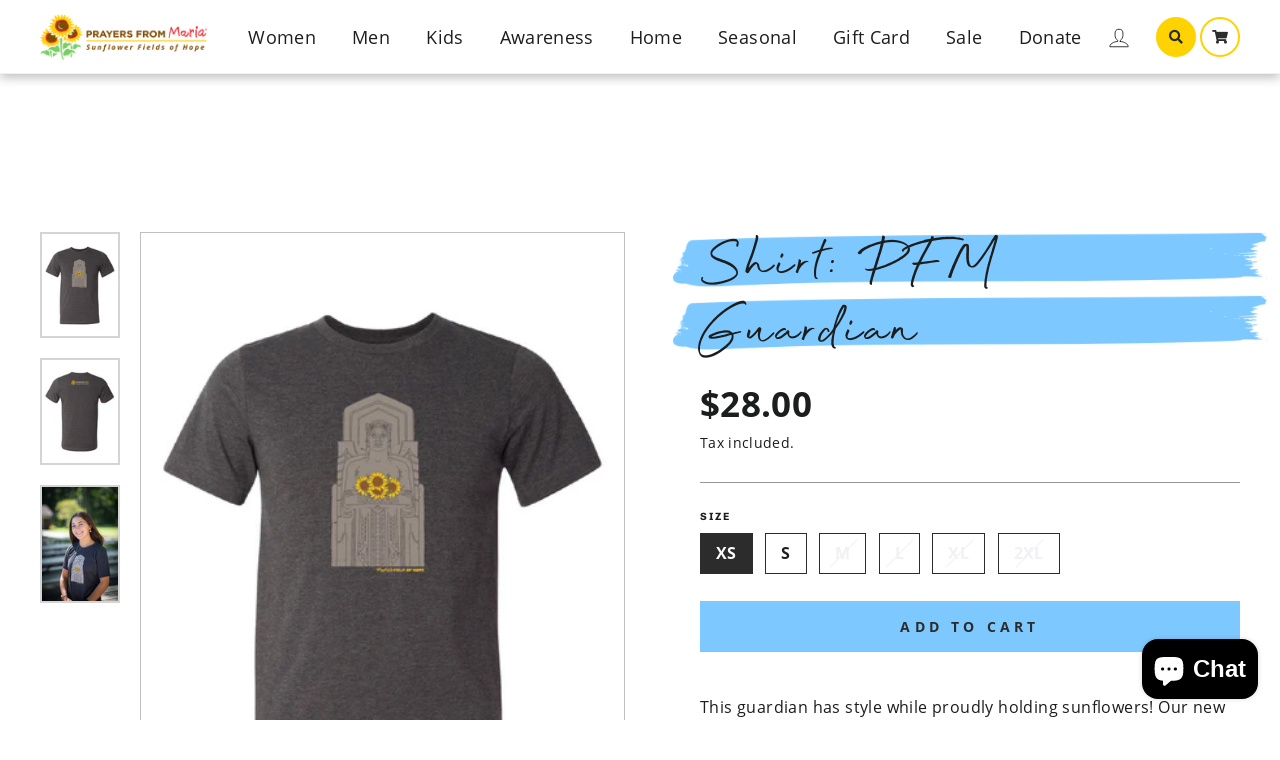

--- FILE ---
content_type: text/css
request_url: https://shop.prayersfrommaria.org/cdn/shop/t/6/assets/theme.css?v=161781838296886117131680708889
body_size: 175150
content:
.clearfix:after{content:"";display:table;clear:both}@keyframes spin{0%{transform:rotate(0)}to{transform:rotate(360deg)}}@keyframes fadeIn{0%,35%{opacity:0}to{opacity:1}}@keyframes heroContentIn{0%,35%{opacity:0;transform:translateY(8px)}60%{opacity:1}to{transform:translateY(0)}}*,:after,:before,input{box-sizing:border-box}body,html{padding:0;margin:0}article,aside,details,figcaption,figure,footer,header,hgroup,main,nav,section,summary{display:block}audio,canvas,progress,video{display:inline-block;vertical-align:baseline}input[type=number]::-webkit-inner-spin-button,input[type=number]::-webkit-outer-spin-button{height:auto}input[type=search]::-webkit-search-cancel-button,input[type=search]::-webkit-search-decoration{-webkit-appearance:none}.grid{list-style:none;padding:0;margin:0 0 0 -30px}.grid:after{content:"";display:table;clear:both}@media only screen and (max-width:589px){.grid{margin-left:-22px}}.grid--small{margin-left:-10px}.grid--small .grid__item{padding-left:10px}.grid__item{float:left;padding-left:30px;width:100%;min-height:1px}@media only screen and (max-width:589px){.grid__item{padding-left:22px}}.grid__item[class*=--push]{position:relative}.grid--no-gutters{margin-left:0}.grid--no-gutters .grid__item{padding-left:0}.grid--small-gutters{margin-left:-10px;margin-bottom:-10px}.grid--small-gutters .grid__item{padding-left:10px;padding-bottom:10px}.grid--flush-bottom{margin-bottom:-30px;overflow:auto}.grid--flush-bottom>.grid__item{margin-bottom:30px}.grid--full{margin-left:0}.grid--full>.grid__item{padding-left:0}@media only screen and (min-width:590px){.grid--table-large{display:table;width:100%;table-layout:fixed}.grid--table-large>.grid__item{display:table-cell;vertical-align:middle;float:none}}.one-whole{width:100%}.one-half{width:50%}.one-third{width:33.33333%}.two-thirds{width:66.66667%}.one-quarter{width:25%}.two-quarters{width:50%}.three-quarters{width:75%}.one-fifth{width:20%}.two-fifths{width:40%}.three-fifths{width:60%}.four-fifths{width:80%}.one-sixth{width:16.66667%}.two-sixths{width:33.33333%}.three-sixths{width:50%}.four-sixths{width:66.66667%}.five-sixths{width:83.33333%}.one-eighth{width:12.5%}.two-eighths{width:25%}.three-eighths{width:37.5%}.four-eighths{width:50%}.five-eighths{width:62.5%}.six-eighths{width:75%}.seven-eighths{width:87.5%}.one-tenth{width:10%}.two-tenths{width:20%}.three-tenths{width:30%}.four-tenths{width:40%}.five-tenths{width:50%}.six-tenths{width:60%}.seven-tenths{width:70%}.eight-tenths{width:80%}.nine-tenths{width:90%}.one-twelfth{width:8.33333%}.two-twelfths{width:16.66667%}.three-twelfths{width:25%}.four-twelfths{width:33.33333%}.five-twelfths{width:41.66667%}.six-twelfths{width:50%}.seven-twelfths{width:58.33333%}.eight-twelfths{width:66.66667%}.nine-twelfths{width:75%}.ten-twelfths{width:83.33333%}.eleven-twelfths{width:91.66667%}.show{display:block!important}.hide{display:none!important}.text-left{text-align:left!important}.text-right{text-align:right!important}.text-center{text-align:center!important}@media only screen and (max-width:589px){.small--one-whole{width:100%}.small--one-half{width:50%}.small--one-third{width:33.33333%}.small--two-thirds{width:66.66667%}.small--one-quarter{width:25%}.small--two-quarters{width:50%}.small--three-quarters{width:75%}.small--one-fifth{width:20%}.small--two-fifths{width:40%}.small--three-fifths{width:60%}.small--four-fifths{width:80%}.small--one-sixth{width:16.66667%}.small--two-sixths{width:33.33333%}.small--three-sixths{width:50%}.small--four-sixths{width:66.66667%}.small--five-sixths{width:83.33333%}.small--one-eighth{width:12.5%}.small--two-eighths{width:25%}.small--three-eighths{width:37.5%}.small--four-eighths{width:50%}.small--five-eighths{width:62.5%}.small--six-eighths{width:75%}.small--seven-eighths{width:87.5%}.small--one-tenth{width:10%}.small--two-tenths{width:20%}.small--three-tenths{width:30%}.small--four-tenths{width:40%}.small--five-tenths{width:50%}.small--six-tenths{width:60%}.small--seven-tenths{width:70%}.small--eight-tenths{width:80%}.small--nine-tenths{width:90%}.small--one-twelfth{width:8.33333%}.small--two-twelfths{width:16.66667%}.small--three-twelfths{width:25%}.small--four-twelfths{width:33.33333%}.small--five-twelfths{width:41.66667%}.small--six-twelfths{width:50%}.small--seven-twelfths{width:58.33333%}.small--eight-twelfths{width:66.66667%}.small--nine-twelfths{width:75%}.small--ten-twelfths{width:83.33333%}.small--eleven-twelfths{width:91.66667%}.grid--uniform .small--five-tenths:nth-of-type(odd),.grid--uniform .small--four-eighths:nth-of-type(odd),.grid--uniform .small--four-twelfths:nth-of-type(3n+1),.grid--uniform .small--one-eighth:nth-of-type(8n+1),.grid--uniform .small--one-fifth:nth-of-type(5n+1),.grid--uniform .small--one-half:nth-of-type(odd),.grid--uniform .small--one-quarter:nth-of-type(4n+1),.grid--uniform .small--one-sixth:nth-of-type(6n+1),.grid--uniform .small--one-third:nth-of-type(3n+1),.grid--uniform .small--one-twelfth:nth-of-type(12n+1),.grid--uniform .small--six-twelfths:nth-of-type(odd),.grid--uniform .small--three-sixths:nth-of-type(odd),.grid--uniform .small--three-twelfths:nth-of-type(4n+1),.grid--uniform .small--two-eighths:nth-of-type(4n+1),.grid--uniform .small--two-sixths:nth-of-type(3n+1),.grid--uniform .small--two-twelfths:nth-of-type(6n+1){clear:both}}@media only screen and (min-width:590px){.medium-up--one-whole{width:100%}.medium-up--one-half{width:50%}.medium-up--one-third{width:33.33333%}.medium-up--two-thirds{width:66.66667%}.medium-up--one-quarter{width:25%}.medium-up--two-quarters{width:50%}.medium-up--three-quarters{width:75%}.medium-up--one-fifth{width:20%}.medium-up--two-fifths{width:40%}.medium-up--three-fifths{width:60%}.medium-up--four-fifths{width:80%}.medium-up--one-sixth{width:16.66667%}.medium-up--two-sixths{width:33.33333%}.medium-up--three-sixths{width:50%}.medium-up--four-sixths{width:66.66667%}.medium-up--five-sixths{width:83.33333%}.medium-up--one-eighth{width:12.5%}.medium-up--two-eighths{width:25%}.medium-up--three-eighths{width:37.5%}.medium-up--four-eighths{width:50%}.medium-up--five-eighths{width:62.5%}.medium-up--six-eighths{width:75%}.medium-up--seven-eighths{width:87.5%}.medium-up--one-tenth{width:10%}.medium-up--two-tenths{width:20%}.medium-up--three-tenths{width:30%}.medium-up--four-tenths{width:40%}.medium-up--five-tenths{width:50%}.medium-up--six-tenths{width:60%}.medium-up--seven-tenths{width:70%}.medium-up--eight-tenths{width:80%}.medium-up--nine-tenths{width:90%}.medium-up--one-twelfth{width:8.33333%}.medium-up--two-twelfths{width:16.66667%}.medium-up--three-twelfths{width:25%}.medium-up--four-twelfths{width:33.33333%}.medium-up--five-twelfths{width:41.66667%}.medium-up--six-twelfths{width:50%}.medium-up--seven-twelfths{width:58.33333%}.medium-up--eight-twelfths{width:66.66667%}.medium-up--nine-twelfths{width:75%}.medium-up--ten-twelfths{width:83.33333%}.medium-up--eleven-twelfths{width:91.66667%}.grid--uniform .medium-up--five-tenths:nth-of-type(odd),.grid--uniform .medium-up--four-eighths:nth-of-type(odd),.grid--uniform .medium-up--four-twelfths:nth-of-type(3n+1),.grid--uniform .medium-up--one-eighth:nth-of-type(8n+1),.grid--uniform .medium-up--one-fifth:nth-of-type(5n+1),.grid--uniform .medium-up--one-half:nth-of-type(odd),.grid--uniform .medium-up--one-quarter:nth-of-type(4n+1),.grid--uniform .medium-up--one-sixth:nth-of-type(6n+1),.grid--uniform .medium-up--one-third:nth-of-type(3n+1),.grid--uniform .medium-up--one-twelfth:nth-of-type(12n+1),.grid--uniform .medium-up--six-twelfths:nth-of-type(odd),.grid--uniform .medium-up--three-sixths:nth-of-type(odd),.grid--uniform .medium-up--three-twelfths:nth-of-type(4n+1),.grid--uniform .medium-up--two-eighths:nth-of-type(4n+1),.grid--uniform .medium-up--two-sixths:nth-of-type(3n+1),.grid--uniform .medium-up--two-twelfths:nth-of-type(6n+1){clear:both}}@media only screen and (min-width:1050px){.widescreen--one-whole{width:100%}.widescreen--one-half{width:50%}.widescreen--one-third{width:33.33333%}.widescreen--two-thirds{width:66.66667%}.widescreen--one-quarter{width:25%}.widescreen--two-quarters{width:50%}.widescreen--three-quarters{width:75%}.widescreen--one-fifth{width:20%}.widescreen--two-fifths{width:40%}.widescreen--three-fifths{width:60%}.widescreen--four-fifths{width:80%}.widescreen--one-sixth{width:16.66667%}.widescreen--two-sixths{width:33.33333%}.widescreen--three-sixths{width:50%}.widescreen--four-sixths{width:66.66667%}.widescreen--five-sixths{width:83.33333%}.widescreen--one-eighth{width:12.5%}.widescreen--two-eighths{width:25%}.widescreen--three-eighths{width:37.5%}.widescreen--four-eighths{width:50%}.widescreen--five-eighths{width:62.5%}.widescreen--six-eighths{width:75%}.widescreen--seven-eighths{width:87.5%}.widescreen--one-tenth{width:10%}.widescreen--two-tenths{width:20%}.widescreen--three-tenths{width:30%}.widescreen--four-tenths{width:40%}.widescreen--five-tenths{width:50%}.widescreen--six-tenths{width:60%}.widescreen--seven-tenths{width:70%}.widescreen--eight-tenths{width:80%}.widescreen--nine-tenths{width:90%}.widescreen--one-twelfth{width:8.33333%}.widescreen--two-twelfths{width:16.66667%}.widescreen--three-twelfths{width:25%}.widescreen--four-twelfths{width:33.33333%}.widescreen--five-twelfths{width:41.66667%}.widescreen--six-twelfths{width:50%}.widescreen--seven-twelfths{width:58.33333%}.widescreen--eight-twelfths{width:66.66667%}.widescreen--nine-twelfths{width:75%}.widescreen--ten-twelfths{width:83.33333%}.widescreen--eleven-twelfths{width:91.66667%}.grid--uniform .widescreen--five-tenths:nth-of-type(odd),.grid--uniform .widescreen--four-eighths:nth-of-type(odd),.grid--uniform .widescreen--four-twelfths:nth-of-type(3n+1),.grid--uniform .widescreen--one-eighth:nth-of-type(8n+1),.grid--uniform .widescreen--one-fifth:nth-of-type(5n+1),.grid--uniform .widescreen--one-half:nth-of-type(odd),.grid--uniform .widescreen--one-quarter:nth-of-type(4n+1),.grid--uniform .widescreen--one-sixth:nth-of-type(6n+1),.grid--uniform .widescreen--one-third:nth-of-type(3n+1),.grid--uniform .widescreen--one-twelfth:nth-of-type(12n+1),.grid--uniform .widescreen--six-twelfths:nth-of-type(odd),.grid--uniform .widescreen--three-sixths:nth-of-type(odd),.grid--uniform .widescreen--three-twelfths:nth-of-type(4n+1),.grid--uniform .widescreen--two-eighths:nth-of-type(4n+1),.grid--uniform .widescreen--two-sixths:nth-of-type(3n+1),.grid--uniform .widescreen--two-twelfths:nth-of-type(6n+1){clear:both}}@media only screen and (max-width:589px){.small--show{display:block!important}.small--hide{display:none!important}.small--text-left{text-align:left!important}.small--text-right{text-align:right!important}.small--text-center{text-align:center!important}}@media only screen and (max-width:768px){.medium-down--show{display:block!important}.medium-down--hide{display:none!important}.medium-down--text-left{text-align:left!important}.medium-down--text-right{text-align:right!important}.medium-down--text-center{text-align:center!important}}@media only screen and (min-width:590px){.medium-up--show{display:block!important}.medium-up--hide{display:none!important}.medium-up--text-left{text-align:left!important}.medium-up--text-right{text-align:right!important}.medium-up--text-center{text-align:center!important}}@media only screen and (min-width:769px){.large-up--show{display:block!important}.large-up--hide{display:none!important}.large-up--text-left{text-align:left!important}.large-up--text-right{text-align:right!important}.large-up--text-center{text-align:center!important}}@media only screen and (min-width:1050px){.widescreen--show{display:block!important}.widescreen--hide{display:none!important}.widescreen--text-left{text-align:left!important}.widescreen--text-right{text-align:right!important}.widescreen--text-center{text-align:center!important}}@media only screen and (min-width:590px){.medium-up--push-one-half{left:50%}.medium-up--push-one-third{left:33.33333%}.medium-up--push-two-thirds{left:66.66667%}.medium-up--push-one-quarter{left:25%}.medium-up--push-two-quarters{left:50%}.medium-up--push-three-quarters{left:75%}.medium-up--push-one-fifth{left:20%}.medium-up--push-two-fifths{left:40%}.medium-up--push-three-fifths{left:60%}.medium-up--push-four-fifths{left:80%}.medium-up--push-one-sixth{left:16.66667%}.medium-up--push-two-sixths{left:33.33333%}.medium-up--push-three-sixths{left:50%}.medium-up--push-four-sixths{left:66.66667%}.medium-up--push-five-sixths{left:83.33333%}.medium-up--push-one-eighth{left:12.5%}.medium-up--push-two-eighths{left:25%}.medium-up--push-three-eighths{left:37.5%}.medium-up--push-four-eighths{left:50%}.medium-up--push-five-eighths{left:62.5%}.medium-up--push-six-eighths{left:75%}.medium-up--push-seven-eighths{left:87.5%}.medium-up--push-one-tenth{left:10%}.medium-up--push-two-tenths{left:20%}.medium-up--push-three-tenths{left:30%}.medium-up--push-four-tenths{left:40%}.medium-up--push-five-tenths{left:50%}.medium-up--push-six-tenths{left:60%}.medium-up--push-seven-tenths{left:70%}.medium-up--push-eight-tenths{left:80%}.medium-up--push-nine-tenths{left:90%}.medium-up--push-one-twelfth{left:8.33333%}.medium-up--push-two-twelfths{left:16.66667%}.medium-up--push-three-twelfths{left:25%}.medium-up--push-four-twelfths{left:33.33333%}.medium-up--push-five-twelfths{left:41.66667%}.medium-up--push-six-twelfths{left:50%}.medium-up--push-seven-twelfths{left:58.33333%}.medium-up--push-eight-twelfths{left:66.66667%}.medium-up--push-nine-twelfths{left:75%}.medium-up--push-ten-twelfths{left:83.33333%}.medium-up--push-eleven-twelfths{left:91.66667%}}html:not(.tab-outline) :focus{outline:0}.is-transitioning{display:block!important;visibility:visible!important}.display-table{display:table;table-layout:fixed;width:100%}.display-table-cell{display:table-cell;vertical-align:middle;float:none}@media only screen and (min-width:590px){.medium-up--display-table{display:table;table-layout:fixed;width:100%}.medium-up--display-table-cell{display:table-cell;vertical-align:middle;float:none}}.visually-hidden{clip:rect(0 0 0 0);clip:rect(0,0,0,0);overflow:hidden;position:absolute;height:1px;width:1px}.visually-invisible{opacity:0!important}.media,.media-flex{overflow:hidden;zoom:1}.media-img{float:left;margin-right:40px}.media-img-right{float:right;margin-left:40px}.media-img img,.media-img-right img{display:block}.skip-link:focus{clip:auto;width:auto;height:auto;margin:0;color:#1c1d1d;background-color:#fff;padding:10px;opacity:1;z-index:10000;transition:none}html{-ms-touch-action:manipulation;touch-action:manipulation}body,html{background-color:#fff;color:#1c1d1d}.page-width{max-width:1300px;margin:0 auto}.page-full,.page-width{padding:0 20px}@media only screen and (min-width:590px){.page-full,.page-width{padding:0 40px}}@media only screen and (max-width:589px){.page-width--flush-small{padding:0}}.page-content,.shopify-policy__container{padding-top:30px;padding-bottom:30px}@media only screen and (min-width:590px){.page-content,.shopify-policy__container{padding-top:60px;padding-bottom:60px}}.page-content--with-blocks{padding-bottom:0}@media only screen and (max-width:589px){.product-section .page-content{padding-top:20px}}.main-content{display:block;min-height:300px}@media only screen and (min-width:590px){.main-content{min-height:700px}}.hr--large,.hr--medium,.hr--small,hr{height:1px;border:0;border-top:1px solid #f0f1f3}.hr--small{margin:15px auto}.hr--medium{margin:25px auto}@media only screen and (min-width:590px){.hr--medium{margin:35px auto}}.hr--large{margin:40px auto}@media only screen and (min-width:590px){.hr--large{margin:60px auto}}.page-blocks+.hr--large{margin-top:0}.hr--clear{border:0}@media only screen and (max-width:589px){.table--responsive thead{display:none}.table--responsive tr{display:block}.table--responsive td,.table--responsive tr{float:left;clear:both;width:100%}.table--responsive td,.table--responsive th{display:block;text-align:right;padding:15px}.table--responsive td:before{content:attr(data-label);float:left;font-family:Chivo,sans-serif;font-weight:700;letter-spacing:.05em;line-height:1.2;text-transform:uppercase;letter-spacing:.2em;font-size:12px;padding-right:10px}}@media only screen and (max-width:589px){.table--small-hide{display:none!important}.table__section+.table__section{position:relative;margin-top:10px;padding-top:15px}.table__section+.table__section:after{content:"";display:block;position:absolute;top:0;left:15px;right:15px;border-bottom:1px solid #f0f1f3}}body,button,input,p,select,textarea{font-family:Neuzeit Office,sans-serif;letter-spacing:.025em;line-height:1.6;font-size:16px;-webkit-font-smoothing:antialiased;-webkit-text-size-adjust:100%;text-rendering:optimizeSpeed}body{font-weight:400}.paragraph,p{margin:0 0 20px}.paragraph img,p img{margin:0}em{font-style:italic}b,strong{font-weight:700}small{font-size:.9em}sub,sup{position:relative;font-size:60%;vertical-align:baseline}sup{top:-.5em}sub{bottom:-.5em}.rte blockquote,blockquote{margin:0;padding:20px 40px 40px}.rte blockquote p,blockquote p{font-size:19px;margin-bottom:0}.rte blockquote p+cite,blockquote p+cite{margin-top:20px}.rte blockquote cite,blockquote cite{display:block}.rte blockquote cite:before,blockquote cite:before{content:"\2014  "}code,pre{background-color:#faf7f5;font-family:Consolas,monospace;font-size:1em;border:0 none;padding:0 2px;color:#51ab62}pre{overflow:auto;padding:20px;margin:0 0 40px}.label,label{font-family:Chivo,sans-serif;font-weight:700;letter-spacing:.05em;line-height:1.2;text-transform:uppercase;letter-spacing:.2em;font-size:.75em}@media only screen and (min-width:590px){.label,label{font-size:.75em}}label,.label-info{display:block;margin-bottom:10px}.h1,.h2,.h3,.h4,.h5,.h6,.site-footer .footer__title,h1,h2,h3,h4,h5,h6{display:block;font-family:Chivo,sans-serif;font-weight:700;letter-spacing:.05em;line-height:1.2;margin:0 0 10px}.h1 a,.h2 a,.h3 a,.h4 a,.h5 a,.h6 a,.site-footer .footer__title a,h1 a,h2 a,h3 a,h4 a,h5 a,h6 a{text-decoration:none;font-weight:inherit}@media only screen and (min-width:590px){.h1,.h2,.h3,.h4,.h5,.h6,.site-footer .footer__title,h1,h2,h3,h4,h5,h6{margin:0 0 20px}}.h1,h1{font-size:1.75em}@media only screen and (min-width:590px){.h1,h1{font-size:2.125em}}.h2,h2{font-size:1.625em}@media only screen and (min-width:590px){.h2,h2{font-size:1.875em}}.h3,.site-footer .footer__title,h3{font-size:1.5em}@media only screen and (min-width:590px){.h3,.site-footer .footer__title,h3{font-size:1.75em}}.h4,h4{font-size:.9375em}@media only screen and (min-width:590px){.h4,h4{font-size:1.125em}}.h5,.h6,h5,h6{font-size:1.0625em}.text-spacing{margin-bottom:20px}.rte .h1,.rte h1{font-size:1.75em}@media only screen and (min-width:590px){.rte .h1,.rte h1{font-size:2.125em}}.rte .h2,.rte h2{font-size:1.5em}@media only screen and (min-width:590px){.rte .h2,.rte h2{font-size:1.75em}}.rte .h3,.rte .site-footer .footer__title,.rte h3,.site-footer .rte .footer__title{font-size:1.1875em}@media only screen and (min-width:590px){.rte .h3,.rte .site-footer .footer__title,.rte h3,.site-footer .rte .footer__title{font-size:1.4375em}}.rte .h4,.rte h4{font-size:1.0625em}@media only screen and (min-width:590px){.rte .h4,.rte h4{font-size:1.25em}}@media only screen and (max-width:589px){.rte table{font-size:.8125em}.rte table td,.rte table th{padding:6px 8px}}.collapsible-content .rte table{font-size:.8125em}.collapsible-content .rte table td,.collapsible-content .rte table th{padding:6px 8px}.larger-text .h3{font-size:1.75em}@media only screen and (min-width:590px){.larger-text .h3{font-size:2.125em}}.larger-text p{font-size:1.0625em}@media only screen and (min-width:590px){.larger-text p{font-size:1.125em}}.larger-text .subtitle{font-size:.875em;font-family:Neuzeit Office,sans-serif;letter-spacing:.025em;line-height:1.6;text-transform:uppercase;letter-spacing:.2em;margin-bottom:5px}@media only screen and (min-width:590px){.larger-text .subtitle{font-size:1em}}.date{display:inline-block;line-height:1.7;margin-bottom:5px;font-family:Chivo,sans-serif;font-weight:700;letter-spacing:.05em;line-height:1.2;text-transform:uppercase;letter-spacing:.2em}@media only screen and (min-width:590px){.date{margin-bottom:0}}.section-header .date:last-child{margin-bottom:40px}.comment-author{margin-bottom:0;font-size:16px}.comment-date{font-family:Neuzeit Office,sans-serif;letter-spacing:.025em;line-height:1.6;text-transform:uppercase;letter-spacing:.2em;font-size:.75em;display:block;margin-top:3px}@media only screen and (max-width:589px){.comment-date{font-size:.625em;margin-bottom:20px}}.ajaxcart__product-name{font-size:1em;line-height:1.3}@media only screen and (min-width:590px){.ajaxcart__product-name{font-size:1.1875em}}.ajaxcart__product-meta{font-size:.8125em;line-height:1.3}@media only screen and (min-width:590px){.ajaxcart__product-meta{font-size:.9375em}}.ajaxcart__subtotal{font-family:Chivo,sans-serif;font-weight:700;letter-spacing:.05em;line-height:1.2;text-transform:uppercase;letter-spacing:.2em;font-size:.8125em;margin-bottom:10px}@media only screen and (min-width:590px){.ajaxcart__subtotal{font-size:1em}}.ajaxcart__price{font-size:.875em;line-height:1.2;margin-bottom:10px}@media only screen and (min-width:590px){.ajaxcart__price{font-size:1em}}.ajaxcart__note{font-size:.625em;opacity:.8;margin-bottom:10px}@media only screen and (min-width:590px){.ajaxcart__note{font-size:.75em}}.ajaxcart__note--terms{margin-top:10px}.ajaxcart__note--terms input{vertical-align:middle}.ajaxcart__note--terms label{display:inline}.ajaxcart__note--terms a{text-decoration:underline}.ajaxcart__savings,.cart__savings{font-size:1.25em}.skrim__title{font-size:.9375em;font-family:Chivo,sans-serif;font-weight:700;letter-spacing:.05em;line-height:1.2}@media only screen and (min-width:590px){.skrim__title{font-size:1.5em}}.rte .enlarge-text{margin:0}.rte .enlarge-text p{font-size:1.125em}@media only screen and (min-width:590px){.rte .enlarge-text p{font-size:1.4375em}}.rte .enlarge-text p:last-child{margin-bottom:0}@media only screen and (min-width:590px){.rte .enlarge-text--offset p{padding-right:15%}.text-center .rte .enlarge-text--offset p{padding:0 5%}}ol,ul{margin:0 0 20px 40px;padding:0;text-rendering:optimizeLegibility}ol ol{list-style:lower-alpha}ol{list-style:decimal}ol ol,ol ul,ul ol,ul ul{margin:4px 0 5px 20px}li{margin-bottom:.25em}ul.square{list-style:square outside}ul.disc{list-style:disc outside}ol.alpha{list-style:lower-alpha outside}.no-bullets{list-style:none outside;margin-left:0}.inline-list{padding:0;margin:0}.inline-list li{display:inline-block;margin-bottom:0;vertical-align:middle}table{width:100%;border-spacing:1px;position:relative;border:0 none;background:#f0f1f3}.table-wrapper{max-width:100%;overflow:auto;-webkit-overflow-scrolling:touch}td,th{border:0 none;text-align:left;padding:10px 15px;background:#fff}th,.table__title{font-weight:700}.text-link,a{color:#1c1d1d;text-decoration:none;background:0 0}.text-link:hover,a:hover{color:#1c1d1d}.customers a{text-decoration:none;border-bottom:2px solid rgba(28,29,29,.1);position:relative}.customers a:after{content:"";position:absolute;bottom:-2px;left:0;width:0%;border-bottom:2px solid #1c1d1d;transition:width .5s ease}.customers a:focus:after,.customers a:hover:after{width:100%}.text-link{display:inline;border:0 none;background:0 0;padding:0;margin:0}.rte a,.shopify-policy__container a{color:#1c1d1d}button{overflow:visible}button[disabled],html input[disabled]{cursor:default}.btn,.product-reviews .spr-button,.product-reviews .spr-summary-actions a,.rte .btn,.rte .site-footer .footer__newsletter-btn,.shopify-payment-button .shopify-payment-button__button--unbranded,.site-footer .footer__newsletter-btn,.site-footer .rte .footer__newsletter-btn{font-family:Chivo,sans-serif;font-weight:700;letter-spacing:.05em;line-height:1.2;display:inline-block;padding:9px 20px;margin:0;width:auto;min-width:90px;line-height:1.42;font-size:1em;text-decoration:none;text-align:center;vertical-align:middle;white-space:normal;cursor:pointer;border:1px solid transparent;-webkit-user-select:none;-ms-user-select:none;user-select:none;-webkit-appearance:none;-moz-appearance:none;border-radius:0;color:#fff;background:#111;transition:padding-right .3s,background .3s}@media only screen and (max-width:589px){.btn,.product-reviews .spr-button,.product-reviews .spr-summary-actions a,.rte .btn,.rte .site-footer .footer__newsletter-btn,.shopify-payment-button .shopify-payment-button__button--unbranded,.site-footer .footer__newsletter-btn,.site-footer .rte .footer__newsletter-btn{font-size:.875em;padding:8px 18px}}.btn:hover,.product-reviews .spr-button:hover,.product-reviews .spr-summary-actions a:hover,.rte .btn:hover,.rte .site-footer .footer__newsletter-btn:hover,.shopify-payment-button .shopify-payment-button__button--unbranded:hover,.site-footer .footer__newsletter-btn:hover,.site-footer .rte .footer__newsletter-btn:hover{color:#fff;background-color:#111}.btn.disabled,.btn[disabled],.product-reviews .spr-button.disabled,.product-reviews .spr-button[disabled],.product-reviews .spr-summary-actions a.disabled,.product-reviews .spr-summary-actions a[disabled],.rte .btn.disabled,.rte .btn[disabled],.rte .site-footer .disabled.footer__newsletter-btn,.rte .site-footer [disabled].footer__newsletter-btn,.shopify-payment-button .shopify-payment-button__button--unbranded.disabled,.shopify-payment-button .shopify-payment-button__button--unbranded[disabled],.site-footer .disabled.footer__newsletter-btn,.site-footer .rte .disabled.footer__newsletter-btn,.site-footer .rte [disabled].footer__newsletter-btn,.site-footer [disabled].footer__newsletter-btn{cursor:default;color:#717171;background-color:#f6f6f6;transition:none}.btn.disabled:hover,.btn[disabled]:hover,.product-reviews .spr-button.disabled:hover,.product-reviews .spr-button[disabled]:hover,.product-reviews .spr-summary-actions a.disabled:hover,.product-reviews .spr-summary-actions a[disabled]:hover,.rte .btn.disabled:hover,.rte .btn[disabled]:hover,.rte .site-footer .disabled.footer__newsletter-btn:hover,.rte .site-footer [disabled].footer__newsletter-btn:hover,.shopify-payment-button .shopify-payment-button__button--unbranded.disabled:hover,.shopify-payment-button .shopify-payment-button__button--unbranded[disabled]:hover,.site-footer .disabled.footer__newsletter-btn:hover,.site-footer .rte .disabled.footer__newsletter-btn:hover,.site-footer .rte [disabled].footer__newsletter-btn:hover,.site-footer [disabled].footer__newsletter-btn:hover{color:#717171;background-color:#f6f6f6}.shopify-payment-button .shopify-payment-button__button--unbranded:hover:not([disabled]){color:#fff;background-color:#111}.btn--no-animate{background-image:none;transition:none}.btn:not(.btn--no-animate):not(.btn--tertiary):not(.btn--static),.site-footer .footer__newsletter-btn:not(.btn--no-animate):not(.btn--tertiary):not(.btn--static){background:#111 url(/cdn/shop/t/3/assets/button-arrow.png) no-repeat 150% 35%;background-size:29px}@media only screen and (-webkit-min-device-pixel-ratio:1.25),only screen and (min--moz-device-pixel-ratio:1.25),only screen and (min-device-pixel-ratio:1.25),only screen and (-webkit-min-device-pixel-ratio:2.08333),only screen and (min-resolution:200dpi),only screen and (-webkit-min-device-pixel-ratio:1.25),only screen and (min-resolution:1.25dppx){.btn:not(.btn--no-animate):not(.btn--tertiary):not(.btn--static),.site-footer .footer__newsletter-btn:not(.btn--no-animate):not(.btn--tertiary):not(.btn--static){background-image:url(/cdn/shop/t/3/assets/button-arrow-2x.png)}}.btn:not(.btn--no-animate):not(.btn--tertiary):not(.btn--static):hover,.site-footer .footer__newsletter-btn:not(.btn--no-animate):not(.btn--tertiary):not(.btn--static):hover{padding-right:55px;background-position:91% 35%}.btn:not(.btn--no-animate):not(.btn--tertiary):not(.btn--static).disabled:hover,.btn:not(.btn--no-animate):not(.btn--tertiary):not(.btn--static)[disabled]:hover,.site-footer .footer__newsletter-btn:not(.btn--no-animate):not(.btn--tertiary):not(.btn--static).disabled:hover,.site-footer .footer__newsletter-btn:not(.btn--no-animate):not(.btn--tertiary):not(.btn--static)[disabled]:hover{padding:8px 18px;background-image:none}.btn--small:not(.btn--no-animate):not(.btn--tertiary){background-position:150% 45%}.btn--small:not(.btn--no-animate):not(.btn--tertiary):hover{background-position:91% 45%;padding-right:51px}.btn--tertiary,.rte .btn--tertiary{background-color:transparent;border:1px solid #f0f1f3;color:#1c1d1d;font-weight:400;font-size:12px;padding:6px 10px}@media only screen and (min-width:590px){.btn--tertiary,.rte .btn--tertiary{font-size:14px}}.btn--tertiary:hover,.rte .btn--tertiary:hover{background-color:transparent;color:#1c1d1d}.btn--tertiary.disabled,.btn--tertiary[disabled],.rte .btn--tertiary.disabled,.rte .btn--tertiary[disabled]{cursor:default;color:#717171;background-color:#f6f6f6}.btn--small,.collapsibles-wrapper .spr-button,.collapsibles-wrapper .spr-summary-actions a{padding:6px 12px;font-size:.875em;background-position:150% 45%;min-width:90px}@media only screen and (max-width:589px){.btn--small,.collapsibles-wrapper .spr-button,.collapsibles-wrapper .spr-summary-actions a{font-size:.75em;padding:5px 11px}}.btn--large{padding:15px 20px;font-size:1.125em}.btn--full{width:100%;padding:9px 20px;font-size:1em}.btn--inverse{background-color:transparent!important;border:2px solid #fff;color:#fff}.btn--inverse:active,.btn--inverse:hover{background-color:transparent}.hero__link .btn--inverse{color:#fff;border-color:#fff}.btn--body,.btn--body:active,.btn--body:hover{background-color:#fff;color:#1c1d1d}.btn--circle{padding:10px;border-radius:50%;min-width:0;line-height:1}.btn--circle .icon{width:20px;height:20px}.btn--circle:after,.btn--circle:before{content:none;background:0 0;width:auto}.btn--circle.btn--large .icon{width:30px;height:30px}.btn--circle.btn--large{padding:15px}.btn--loading{position:relative;text-indent:-9999px;background-color:#040404;color:#040404}.btn--loading:active,.btn--loading:hover{background-color:#040404;color:#040404;background-image:none!important}.btn--loading:after{content:"";display:block;width:24px;height:24px;position:absolute;left:50%;top:50%;margin-left:-12px;margin-top:-12px;border-radius:50%;border:3px solid #fff;border-top-color:transparent;animation:spin 1s infinite linear}.return-link{font-family:Chivo,sans-serif;font-weight:700;letter-spacing:.05em;line-height:1.2;font-size:1.125em;text-align:center}@media only screen and (min-width:590px){.return-link{font-size:1.25em}}.return-link .icon{width:27px;margin-right:8px}.collapsible-trigger-btn{display:block;width:100%;text-align:left;padding:22.85714px 0}@media only screen and (max-width:589px){.collapsible-trigger-btn{padding:20px 0}}.collapsible-trigger-btn.btn--tertiary{padding:6px 10px;width:auto}.collapsible-trigger-btn--borders{border-top:1px solid #f0f1f3}.collapsible-content+.collapsible-trigger-btn--borders{margin-top:-1px}.collapsible-trigger-btn--borders+.collapsible-content .collapsible-content__inner{padding-bottom:20px}.shopify-payment-button{margin-top:10px}.shopify-payment-button .shopify-payment-button__button--unbranded{display:block;width:100%;transition:none}.shopify-payment-button .shopify-payment-button__button--unbranded:hover,.shopify-payment-button .shopify-payment-button__button--unbranded:hover:not([disabled]){background-position:150% 35%;padding:9px 20px}.payment-buttons .add-to-cart,.payment-buttons .shopify-payment-button,.payment-buttons .shopify-payment-button__button--unbranded{min-height:50px}.payment-buttons .btn--tertiary{font-family:Chivo,sans-serif;font-weight:700;letter-spacing:.05em;line-height:1.2;font-size:1em;padding:9px 20px;border-radius:0}@media only screen and (max-width:589px){.payment-buttons .btn--tertiary{font-size:.875em;padding:8px 18px}}.shopify-payment-button__button--hidden{display:none!important}img{border:0 none}svg:not(:root){overflow:hidden}iframe,img{max-width:100%}img[data-sizes=auto]{display:block;width:100%}.lazyload{opacity:0}.no-js .lazyload{display:none}.lazyloaded{opacity:1;transition:opacity .4s ease}.video-wrapper{position:relative;overflow:hidden;max-width:100%;padding-bottom:56.25%;height:0;height:auto}.video-wrapper iframe,.video-wrapper video{position:absolute;top:0;left:0;width:100%;height:100%}.video-wrapper--modal{width:1000px}.grid__image-ratio{background-repeat:no-repeat;background-size:contain;background-position:center center;background-color:#fff;opacity:0}.grid__image-ratio.lazyloaded{opacity:1;animation:fade-in 1s cubic-bezier(.26,.54,.32,1) 0s forwards;transition:none}.grid__image-ratio:before{content:"";display:block;height:0;width:100%}.grid__image-ratio--cover{background-size:cover}.grid__image-ratio--wide:before{padding-bottom:56.25%}.grid__image-ratio--landscape:before{padding-bottom:75%}.grid__image-ratio--square:before{padding-bottom:100%}.grid__image-ratio--portrait:before{padding-bottom:150%}.image-fit{position:relative;width:100%;height:100%;object-fit:cover;font-family:"object-fit: cover";z-index:1}.parallax-container{position:absolute;top:-30%;left:0;height:160%;width:100%}.parallax-image{position:absolute;top:0;left:0;bottom:0;width:100%;background-size:cover;background-position:50% 50%;background-repeat:no-repeat}@media only screen and (min-width:590px){.parallax-image{background-attachment:fixed}.js-ipad .parallax-image{background-attachment:initial}}form{margin:0}.form-vertical{margin-bottom:20px}.inline{display:inline}@media only screen and (max-width:768px){input,textarea{font-size:16px}}button,input,textarea{-webkit-appearance:none;-moz-appearance:none}button{background:0 0;border:none;display:inline-block;cursor:pointer}fieldset{border:1px solid #f0f1f3;padding:20px}legend{border:0;padding:0}button,input[type=submit]{cursor:pointer}input,select,textarea{border:1px solid #f0f1f3;max-width:100%;padding:8px 10px;border-radius:0}input.disabled,input[disabled],select.disabled,select[disabled],textarea.disabled,textarea[disabled]{cursor:default;background-color:#f6f6f6;border-color:#b6b6b6}input.input-full,select.input-full,textarea.input-full{width:100%}textarea{min-height:100px}input[type=checkbox],input[type=radio]{margin:0 10px 0 0;padding:0;width:auto}input[type=checkbox]{-webkit-appearance:checkbox;-moz-appearance:checkbox}input[type=radio]{-webkit-appearance:radio;-moz-appearance:radio}input[type=image]{padding-left:0;padding-right:0}.faux-select,select{-webkit-appearance:none;-moz-appearance:none;appearance:none;background-position:right center;background-image:url(/cdn/shop/t/3/assets/ico-select.svg);background-repeat:no-repeat;background-position:right 10px center;background-color:transparent;background-size:11px;display:inline-block;vertical-align:middle;padding-right:28px;text-indent:.01px;text-overflow:"";cursor:pointer;color:inherit}optgroup{font-weight:700}option{color:#000;background-color:#fff}option[disabled]{color:#ccc}select::-ms-expand{display:none}.hidden-label{clip:rect(0 0 0 0);clip:rect(0,0,0,0);overflow:hidden;position:absolute;height:1px;width:1px}label[for]{cursor:pointer}.form-vertical input,.form-vertical select,.form-vertical textarea{display:block;margin-bottom:30px}.form-vertical .btn,.form-vertical .site-footer .footer__newsletter-btn,.form-vertical input[type=checkbox],.form-vertical input[type=radio],.site-footer .form-vertical .footer__newsletter-btn{display:inline-block}small{display:block}input.error,textarea.error{border-color:#d02e2e;background-color:#fff6f6;color:#d02e2e}label.error{color:#d02e2e}.selector-wrapper label{margin-right:10px}.selector-wrapper+.selector-wrapper{margin-top:20px}.input-group{display:-ms-flexbox;display:flex}.input-group .input-group-btn:first-child,.input-group .input-group-btn:first-child>.btn,.input-group .input-group-field:first-child,.input-group .site-footer .input-group-btn:first-child>.footer__newsletter-btn,.input-group .site-footer input[type=hidden]:first-child+.input-group-btn>.footer__newsletter-btn,.input-group input[type=hidden]:first-child+.input-group-btn>.btn,.input-group input[type=hidden]:first-child+.input-group-field,.site-footer .input-group .input-group-btn:first-child>.footer__newsletter-btn,.site-footer .input-group input[type=hidden]:first-child+.input-group-btn>.footer__newsletter-btn{border-radius:0}.input-group .input-group-btn:last-child>.btn,.input-group .input-group-field:last-child,.input-group .site-footer .input-group-btn:last-child>.footer__newsletter-btn,.site-footer .input-group .input-group-btn:last-child>.footer__newsletter-btn{border-radius:0}.input-group input::-moz-focus-inner{border:0;padding:0;margin-top:-1px;margin-bottom:-1px}.input-group-btn,.input-group-field{margin:0}.input-group .input-group-field{-ms-flex:1 1 auto;flex:1 1 auto;min-width:0}.input-group-btn{-ms-flex:0 1 auto;flex:0 1 auto;padding:0}.input-group-btn .icon{vertical-align:initial}.input-group-btn .btn,.input-group-btn .site-footer .footer__newsletter-btn,.site-footer .input-group-btn .footer__newsletter-btn{margin-top:0;height:100%;background-image:none!important}.input-group-btn .btn:hover,.input-group-btn .site-footer .footer__newsletter-btn:hover,.site-footer .input-group-btn .footer__newsletter-btn:hover{padding-right:20px!important}.icon{display:inline-block;width:20px;height:20px;vertical-align:middle;fill:currentColor}.no-svg .icon{display:none}.icon--full-color{fill:initial}svg.icon:not(.icon--full-color) circle,svg.icon:not(.icon--full-color) ellipse,svg.icon:not(.icon--full-color) g,svg.icon:not(.icon--full-color) line,svg.icon:not(.icon--full-color) path,svg.icon:not(.icon--full-color) polygon,svg.icon:not(.icon--full-color) polyline,svg.icon:not(.icon--full-color) rect,symbol.icon:not(.icon--full-color) circle,symbol.icon:not(.icon--full-color) ellipse,symbol.icon:not(.icon--full-color) g,symbol.icon:not(.icon--full-color) line,symbol.icon:not(.icon--full-color) path,symbol.icon:not(.icon--full-color) polygon,symbol.icon:not(.icon--full-color) polyline,symbol.icon:not(.icon--full-color) rect{fill:inherit;stroke:inherit}.icon-bag circle,.icon-bag ellipse,.icon-bag g,.icon-bag line,.icon-bag path,.icon-bag polygon,.icon-bag polyline,.icon-bag rect,.icon-cart circle,.icon-cart ellipse,.icon-cart g,.icon-cart line,.icon-cart path,.icon-cart polygon,.icon-cart polyline,.icon-cart rect,.icon-chevron-down circle,.icon-chevron-down ellipse,.icon-chevron-down g,.icon-chevron-down line,.icon-chevron-down path,.icon-chevron-down polygon,.icon-chevron-down polyline,.icon-chevron-down rect,.icon-close circle,.icon-close ellipse,.icon-close g,.icon-close line,.icon-close path,.icon-close polygon,.icon-close polyline,.icon-close rect,.icon-email circle,.icon-email ellipse,.icon-email g,.icon-email line,.icon-email path,.icon-email polygon,.icon-email polyline,.icon-email rect,.icon-hamburger circle,.icon-hamburger ellipse,.icon-hamburger g,.icon-hamburger line,.icon-hamburger path,.icon-hamburger polygon,.icon-hamburger polyline,.icon-hamburger rect,.icon-search circle,.icon-search ellipse,.icon-search g,.icon-search line,.icon-search path,.icon-search polygon,.icon-search polyline,.icon-search rect,.icon-user circle,.icon-user ellipse,.icon-user g,.icon-user line,.icon-user path,.icon-user polygon,.icon-user polyline,.icon-user rect{fill:none!important;stroke-width:2px;stroke:currentColor!important;stroke-linecap:round;stroke-linejoin:round}.icon-cart circle{fill:currentColor!important}.icon__fallback-text{clip:rect(0 0 0 0);clip:rect(0,0,0,0);overflow:hidden;position:absolute;height:1px;width:1px}.js-drawer-open{overflow:hidden}.drawer{display:none;position:fixed;overflow:hidden;-webkit-overflow-scrolling:touch;top:0;bottom:0;max-width:95%;z-index:30;color:#000;background-color:#fff;transition:transform .4s cubic-bezier(.165,.84,.44,1)}@media screen and (max-height:400px){.drawer{overflow:scroll}.drawer .drawer__contents{height:auto}}.drawer a,.drawer a:hover{color:#000}.drawer input,.drawer textarea{border-color:#f0f1f3}.drawer .cart__checkout{background-color:#111;color:#fff}.drawer--left{width:300px;left:-300px}.drawer--left.drawer--is-open{display:block;transform:translate(300px);transition-duration:.8s}.drawer--right{width:300px;right:-300px}@media only screen and (min-width:590px){.drawer--right{width:400px;right:-400px}}.drawer--right.drawer--is-open{display:block;transform:translate(-300px);transition-duration:.8s}@media only screen and (min-width:590px){.drawer--right.drawer--is-open{transform:translate(-400px)}}.js-drawer-closing .main-content:after,.js-drawer-open .main-content:after{content:"";display:block;position:fixed;top:0;left:0;right:0;bottom:0;background-color:#aeb1b8;opacity:0;z-index:26}.js-drawer-open .main-content:after{animation:overlay-on .5s forwards}.js-drawer-closing .main-content:after{animation:overlay-off .4s forwards}.drawer__fixed-header,.drawer__footer,.drawer__header,.drawer__scrollable{padding-left:20px;padding-right:20px}@media only screen and (min-width:590px){.drawer__fixed-header,.drawer__footer,.drawer__header,.drawer__scrollable{padding-left:40px;padding-right:40px}}.drawer__header{display:table;height:70px;width:100%;padding:15.38462px 0;margin-bottom:0;border-bottom:1px solid #f0f1f3}@media only screen and (min-width:590px){.drawer__header{height:119px}}.drawer__fixed-header{height:70px;overflow:visible}@media only screen and (min-width:590px){.drawer__fixed-header{height:119px}}.drawer__close,.drawer__title{display:table-cell;vertical-align:middle}.drawer__title{font-family:Chivo,sans-serif;font-weight:700;letter-spacing:.05em;line-height:1.2;font-size:1.5em;width:100%}.drawer__close{width:1%;text-align:center}.drawer__close-button{position:relative;right:-20px;height:100%;padding:0 15px;color:inherit}.drawer__close-button:active{background-color:#f2f2f2}.drawer__close-button .icon{height:28px;width:28px}@media only screen and (min-width:769px){.drawer__close-button{right:0}}@media only screen and (min-width:769px){.drawer__close-button{right:-20px}}.drawer__close--left{text-align:left}.drawer__close--left .drawer__close-button{right:auto;left:-20px}.drawer__contents{height:100%;display:-ms-flexbox;display:flex;-ms-flex-direction:column;flex-direction:column}.drawer__inner,.drawer__scrollable{-ms-flex:1 1 auto;flex:1 1 auto;display:-ms-flexbox;display:flex;-ms-flex-direction:column;flex-direction:column;overflow-y:hidden}.drawer__scrollable{padding-top:20px;overflow:hidden;overflow-y:auto;-webkit-overflow-scrolling:touch}@media only screen and (min-width:590px){.drawer__scrollable{padding-top:40px}}.drawer__footer{border-top:1px solid #f0f1f3;padding-top:20px;padding-bottom:20px}@media only screen and (min-width:590px){.drawer__footer{padding-top:29.62963px}}.drawer__inner.is-loading .drawer__scrollable{transition:opacity .3s ease .7s;opacity:.4}#CartSpecialInstructions{margin-top:10px;margin-bottom:10px;min-height:60px;height:60px}@media only screen and (min-width:590px){#CartSpecialInstructions{min-height:80px;height:80px}}.ajaxcart__row>.grid{margin-left:-20px}.ajaxcart__row>.grid>.grid__item{padding-left:20px}.ajaxcart__product{position:relative;max-height:500px}.ajaxcart__product.is-removed{max-height:0;overflow:hidden;visibility:hidden;-webkit-backface-visibility:hidden;backface-visibility:hidden;transition:all .45s cubic-bezier(.57,.06,.05,.95)}.ajaxcart__row{padding-bottom:20px;margin-bottom:20px;border-bottom:1px solid #f0f1f3}@media only screen and (min-width:590px){.ajaxcart__row{padding-bottom:29.62963px;margin-bottom:29.62963px}}.ajaxcart__product:last-child .ajaxcart__row{border-bottom:0 none;padding-bottom:0}.ajaxcart__product-image{display:block;overflow:hidden;padding-top:3px}.ajaxcart__product-image img{display:block;margin:0 auto;max-width:100%}.ajaxcart__product-meta,.ajaxcart__product-name{display:block}.ajaxcart__product-name--wrapper{margin-bottom:11px}.ajaxcart__product-name+.ajaxcart__product-meta{padding-top:8px}.placeholder-svg{fill:#1c1d1d59;background-color:#f4f4f4;width:100%;height:100%;max-width:100%;max-height:100%;display:block;padding:30px 0}.placeholder-noblocks{padding:40px;text-align:center}.animation-cropper{overflow:hidden;display:-ms-inline-flexbox;display:inline-flex}.animation-delay-1{animation-delay:0s!important}.animation-delay-2{animation-delay:.12s!important}.animation-delay-3{animation-delay:.18s!important}.animation-delay-4{animation-delay:.24s!important}.animation-delay-5{animation-delay:.3s!important}.animation-delay-6{animation-delay:.36s!important}.animation-delay-7{animation-delay:.42s!important}.animation-delay-8{animation-delay:.48s!important}.animation-delay-9{animation-delay:.54s!important}.animation-delay-10{animation-delay:.6s!important}.animation-delay-11{animation-delay:.66s!important}.animation-delay-12{animation-delay:.72s!important}.animation-delay-13{animation-delay:.78s!important}.animation-delay-14{animation-delay:.84s!important}.animation-delay-15{animation-delay:.9s!important}.animation-delay-16{animation-delay:.96s!important}.animation-delay-17{animation-delay:1.02s!important}.animation-delay-18{animation-delay:1.08s!important}.animation-delay-19{animation-delay:1.14s!important}.transition-body{opacity:0}.no-js .transition-body{opacity:1}.loaded .transition-body{animation:page-fade-in-up .8s ease forwards}.unloading .transition-body{animation:page-fade-in-up-out .3s ease forwards}@keyframes page-fade-in-up{0%{opacity:0}to{opacity:1}}@keyframes page-fade-in-up-out{0%{opacity:1}to{opacity:0}}@keyframes page-slow-fade{0%{opacity:0}to{opacity:1}}@keyframes page-slow-fade-out{0%{opacity:1}to{opacity:0}}@keyframes page-slide-reveal-across{0%{transform:translate(0)}to{transform:translate(100vw)}}@keyframes page-slide-reveal-across-out{0%{transform:translate(-100vw)}to{transform:translate(0)}}@keyframes page-slide-reveal-down{0%{transform:translateY(0)}to{transform:translateY(110vh)}}@keyframes page-slide-reveal-down-out{0%{transform:translateY(110vh)}to{transform:translateY(0)}}.image-wrap{background:#fff;overflow:hidden}.image-wrap img:not([role=presentation]){display:block}.no-js .image-wrap img:not([role=presentation]).lazyload{display:none}.image-wrap .animate-me,.image-wrap img:not([role=presentation]),.image-wrap svg{opacity:0}.no-js .image-wrap .animate-me,.no-js .image-wrap img:not([role=presentation]),.no-js .image-wrap svg{opacity:1}.aos-animate .image-wrap .animate-me,.aos-animate .image-wrap .lazyloaded:not([role=presentation]),.aos-animate .image-wrap img[data-modal-lazy],.aos-animate .image-wrap svg,.aos-animate.image-wrap .animate-me,.aos-animate.image-wrap .lazyloaded:not([role=presentation]),.aos-animate.image-wrap img[data-modal-lazy],.aos-animate.image-wrap svg{animation:fade-in 1.5s cubic-bezier(.26,.54,.32,1) 0s forwards}[data-aos=row-of-3].aos-animate:nth-child(3n+2) .image-wrap img{animation-delay:.2s}[data-aos=row-of-3].aos-animate:nth-child(3n+3) .image-wrap img{animation-delay:.4s}[data-aos=row-of-4].aos-animate:nth-child(4n+2) .image-wrap img{animation-delay:.15s}[data-aos=row-of-4].aos-animate:nth-child(4n+3) .image-wrap img{animation-delay:.3s}[data-aos=row-of-4].aos-animate:nth-child(4n+4) .image-wrap img{animation-delay:.45s}[data-aos=row-of-5].aos-animate:nth-child(5n+2) .image-wrap img{animation-delay:.1s}[data-aos=row-of-5].aos-animate:nth-child(5n+3) .image-wrap img{animation-delay:.2s}[data-aos=row-of-5].aos-animate:nth-child(5n+4) .image-wrap img{animation-delay:.3s}[data-aos=row-of-5].aos-animate:nth-child(5n+5) .image-wrap img{animation-delay:.4s}@keyframes overlay-on{0%{opacity:0}to{opacity:.6}}@keyframes overlay-off{0%{opacity:.6}to{opacity:0}}@keyframes full-overlay-on{0%{opacity:0}to{opacity:1}}@keyframes full-overlay-off{0%{opacity:1}to{opacity:0}}@keyframes modal-open{0%{opacity:0;transform:translateY(30px)}to{opacity:1;transform:translateY(0)}}@keyframes modal-closing{0%{opacity:1;transform:scale(1)}to{opacity:0;transform:scale(.9)}}@keyframes rise-up{0%{opacity:1;transform:translateY(120%)}to{opacity:1;transform:translateY(0)}}@keyframes rise-up-out{0%{opacity:1;transform:translateY(0)}to{opacity:1;transform:translateY(-120%)}}@keyframes paint-across{0%{opacity:1;-webkit-clip-path:polygon(0% 0%,0% 0%,0% 100%,0% 100%);clip-path:polygon(0% 0%,0% 0%,0% 100%,0% 100%)}to{opacity:1;-webkit-clip-path:polygon(0% 0%,100% 0%,100% 100%,0% 100%);clip-path:polygon(0% 0%,100% 0%,100% 100%,0% 100%)}}@keyframes paint-across-small{0%{opacity:1;-webkit-clip-path:polygon(0% 0%,0% 0%,0% 100%,0% 100%);clip-path:polygon(0% 0%,0% 0%,0% 100%,0% 100%)}to{opacity:1;-webkit-clip-path:polygon(0% 0%,100% 0%,100% 100%,0% 100%);clip-path:polygon(0% 0%,100% 0%,100% 100%,0% 100%)}}@keyframes paint-across-out{0%{opacity:1;-webkit-clip-path:polygon(0% 0%,100% 0%,100% 100%,0% 100%);clip-path:polygon(0% 0%,100% 0%,100% 100%,0% 100%)}to{opacity:1;-webkit-clip-path:polygon(100% 0%,100% 0%,100% 100%,100% 100%);clip-path:polygon(100% 0%,100% 0%,100% 100%,100% 100%)}}@keyframes fade-in{0%{opacity:0}to{opacity:1}}@keyframes fade-in-small{0%{opacity:0}to{opacity:1}}@keyframes fade-in-out{0%{opacity:1}to{opacity:0}}@keyframes fade-out{0%{opacity:1}to{opacity:0}}@keyframes zoom-fade{0%{opacity:0;transform:scale(1.4)}to{opacity:1;transform:scale(1)}}@keyframes zoom-fade-password{0%{opacity:0;transform:scale(1.4)}5%{opacity:1;transform:scale(1)}to{opacity:1;transform:scale(1.2)}}@keyframes zoom-fade-small{0%{opacity:0;transform:scale(1.1)}10%{opacity:1;transform:scale(1)}12%{opacity:1;transform:scale(1)}to{opacity:1;transform:scale(1.03)}}@keyframes kenburns{0%{opacity:0;transform:scale(1.5);animation-timing-function:cubic-bezier(.12,.63,.6,.74)}10%{opacity:1;transform:scale(1.4);animation-timing-function:linear}to{opacity:1;transform:scale(1)}}@keyframes kenburns-out{0%{opacity:1;transform:scale(1);animation-timing-function:ease-out}to{opacity:0;transform:scale(1.15)}}@keyframes loading{0%{width:0}60%{width:100px;margin-left:-50px}to{margin-left:50px;width:0}}.loading:after,.loading:before{content:"";position:absolute;width:100px;height:5px;background:#000;left:50%;top:50%;margin:-3px 0 0 -50px;z-index:25;opacity:0}.no-js .loading:after,.no-js .loading:before{display:none}.loading:before{background:#00000026;animation:fade-in .5s forwards 0s}.loading:after{animation:preloading .5s ease .3s infinite}.loading--delayed:before{animation-delay:.8s!important;animation-duration:1s!important}.loading--delayed:after{animation-delay:1.3s!important}@keyframes preloading{0%{width:0;opacity:0}60%{width:100px;margin-left:-50px;opacity:1}to{margin-left:50px;width:0;opacity:1}}@keyframes grid-product__loading{0%{opacity:0}60%{opacity:.2}to{opacity:0}}.appear-animation{opacity:0;transform:translateY(100px)}.appear-delay-1{transition:transform 1s cubic-bezier(.165,.84,.44,1) .1s,opacity 1s cubic-bezier(.165,.84,.44,1) .2s}.appear-delay-2{transition:transform 1s cubic-bezier(.165,.84,.44,1) .22s,opacity 1s cubic-bezier(.165,.84,.44,1) .32s}.appear-delay-3{transition:transform 1s cubic-bezier(.165,.84,.44,1) .28s,opacity 1s cubic-bezier(.165,.84,.44,1) .38s}.appear-delay-4{transition:transform 1s cubic-bezier(.165,.84,.44,1) .34s,opacity 1s cubic-bezier(.165,.84,.44,1) .44s}.appear-delay-5{transition:transform 1s cubic-bezier(.165,.84,.44,1) .4s,opacity 1s cubic-bezier(.165,.84,.44,1) .5s}.appear-delay-6{transition:transform 1s cubic-bezier(.165,.84,.44,1) .46s,opacity 1s cubic-bezier(.165,.84,.44,1) .56s}.appear-delay-7{transition:transform 1s cubic-bezier(.165,.84,.44,1) .52s,opacity 1s cubic-bezier(.165,.84,.44,1) .62s}.appear-delay-8{transition:transform 1s cubic-bezier(.165,.84,.44,1) .58s,opacity 1s cubic-bezier(.165,.84,.44,1) .68s}.appear-delay-9{transition:transform 1s cubic-bezier(.165,.84,.44,1) .64s,opacity 1s cubic-bezier(.165,.84,.44,1) .74s}.appear-delay-10{transition:transform 1s cubic-bezier(.165,.84,.44,1) .7s,opacity 1s cubic-bezier(.165,.84,.44,1) .8s}.appear-delay-11{transition:transform 1s cubic-bezier(.165,.84,.44,1) .76s,opacity 1s cubic-bezier(.165,.84,.44,1) .86s}.appear-delay-12{transition:transform 1s cubic-bezier(.165,.84,.44,1) .82s,opacity 1s cubic-bezier(.165,.84,.44,1) .92s}.appear-delay-13{transition:transform 1s cubic-bezier(.165,.84,.44,1) .88s,opacity 1s cubic-bezier(.165,.84,.44,1) .98s}.appear-delay-14{transition:transform 1s cubic-bezier(.165,.84,.44,1) .94s,opacity 1s cubic-bezier(.165,.84,.44,1) 1.04s}.appear-delay-15{transition:transform 1s cubic-bezier(.165,.84,.44,1) 1s,opacity 1s cubic-bezier(.165,.84,.44,1) 1.1s}.appear-delay-16{transition:transform 1s cubic-bezier(.165,.84,.44,1) 1.06s,opacity 1s cubic-bezier(.165,.84,.44,1) 1.16s}.appear-delay-17{transition:transform 1s cubic-bezier(.165,.84,.44,1) 1.12s,opacity 1s cubic-bezier(.165,.84,.44,1) 1.22s}.appear-delay-18{transition:transform 1s cubic-bezier(.165,.84,.44,1) 1.18s,opacity 1s cubic-bezier(.165,.84,.44,1) 1.28s}.appear-delay-19{transition:transform 1s cubic-bezier(.165,.84,.44,1) 1.24s,opacity 1s cubic-bezier(.165,.84,.44,1) 1.34s}.js-drawer-open .appear-animation{opacity:1;transform:translateY(0)}.js-drawer-closing .appear-animation{transition-duration:0s;transition-delay:.5s}.spr-badge-starrating,.spr-icon-star-empty,.spr-icon-star-hover,.spr-icon-star-hover:hover,.spr-starrating,.spr-starratings{color:#f3c200}.spr-icon{font-size:14px!important;vertical-align:text-bottom}.spr-header-title{font-size:1.5em!important}@media only screen and (min-width:590px){.spr-header-title{font-size:1.75em!important}}.spr-container.spr-container{padding:0;border:0}.product-reviews #shopify-product-reviews{margin:0}.product-reviews .spr-summary-actions-newreview{float:none}.product-reviews .spr-form-label,.product-reviews .spr-review-content-body{font-size:16px;line-height:1.563}.product-reviews .spr-review-header-byline{font-size:11px;opacity:1}.product-reviews .spr-review-header-byline strong{font-weight:400}.product-reviews .spr-form-label{display:block;text-align:left}.product-reviews .spr-summary-actions,.product-reviews .spr-summary-caption{display:block}.product-reviews .spr-summary-actions{margin-top:10px}@media only screen and (min-width:590px){.product-reviews--full .spr-reviews{display:-ms-flexbox;display:flex;-ms-flex-wrap:wrap;flex-wrap:wrap}.product-reviews--full .spr-review:first-child{margin-top:0}.product-reviews--full .spr-review{-ms-flex:1 1 40%;flex:1 1 40%;padding:20px;border:1px solid #f0f1f3;margin-left:30px;margin-bottom:30px}.product-reviews--full .spr-review:nth-child(odd){margin-left:0}.product-reviews--full .spr-review:last-child{padding-bottom:20px}}.grid-product .spr-badge[data-rating="0.0"]{display:none}.grid-product .spr-badge-starrating{font-size:.6875em}@media only screen and (min-width:590px){.grid-product .spr-badge-starrating{font-size:.75em}}.grid-product .spr-icon{margin-right:1px}.grid-product .spr-badge-caption{font-size:.6875em;margin-left:4px}@media only screen and (min-width:590px){.grid-product .spr-badge-caption{font-size:.75em}}.product-reviews--tab .collapsible-trigger .spr-badge-caption{margin-left:0}.product-reviews--tab .collapsible-trigger .spr-badge-starrating{font-size:.8125em;margin-right:10px}@media only screen and (min-width:590px){.product-reviews--tab .collapsible-trigger .spr-badge-starrating{font-size:.875em}}.product-reviews--tab .collapsible-trigger .spr-badge[data-rating="0.0"] .spr-starrating{display:none}.product-reviews--tab .spr-icon{margin-right:1px}.product-reviews--tab .spr-badge-caption{margin-left:4px}.product-reviews--tab .spr-header-title,.product-reviews--tab .spr-summary-caption,.product-reviews--tab .spr-summary-starrating{display:none!important}.product-reviews--tab .spr-button,.product-reviews--tab .spr-summary-actions a{margin-top:0!important}.product-reviews--tab .spr-button-primary{float:none}@media only screen and (max-width:480px){.product-reviews--tab .spr-summary{text-align:left}}.product-reviews--tab .spr-form-title{display:none}.product-reviews--tab .spr-form-label{font-size:13px!important}.product-reviews--tab .spr-review-header .spr-starratings{font-size:14px}.spr-pagination{-ms-flex:1 1 100%;flex:1 1 100%}.site-footer{padding-bottom:40px;background-color:#2c2c2c;color:#f8f8f8}@media only screen and (min-width:590px){.site-footer{padding-top:80px;padding-bottom:80px}}.site-footer .collapsible-content p,.site-footer .faux-select,.site-footer .site-footer__linklist a,.site-footer input,.site-footer select,.site-footer textarea{font-size:.875em}.site-footer .faux-select,.site-footer input,.site-footer select,.site-footer textarea{background-color:#2c2c2c;color:#f8f8f8;border:1px solid rgba(248,248,248,.12)}.site-footer .faux-select:active,.site-footer .faux-select:focus,.site-footer input:active,.site-footer input:focus,.site-footer select:active,.site-footer select:focus,.site-footer textarea:active,.site-footer textarea:focus{border-color:#f8f8f8}.site-footer .faux-select::-webkit-input-placeholder,.site-footer input::-webkit-input-placeholder,.site-footer select::-webkit-input-placeholder,.site-footer textarea::-webkit-input-placeholder{color:#f8f8f8;opacity:1}.site-footer .faux-select:-moz-placeholder,.site-footer input:-moz-placeholder,.site-footer select:-moz-placeholder,.site-footer textarea:-moz-placeholder{color:#f8f8f8;opacity:1}.site-footer .faux-select::-moz-placeholder,.site-footer input::-moz-placeholder,.site-footer select::-moz-placeholder,.site-footer textarea::-moz-placeholder{color:#f8f8f8;opacity:1}.site-footer .faux-select:-ms-input-placeholder,.site-footer input:-ms-input-placeholder,.site-footer select:-ms-input-placeholder,.site-footer textarea:-ms-input-placeholder{color:#f8f8f8;opacity:1}.site-footer .faux-select::-ms-input-placeholder,.site-footer input::-ms-input-placeholder,.site-footer select::-ms-input-placeholder,.site-footer textarea::-ms-input-placeholder{color:#f8f8f8;opacity:1}.site-footer .faux-select,.site-footer select{padding:7px 36px 7px 10px;background-image:url(/cdn/shop/t/3/assets/ico-select-footer.svg)}@media only screen and (max-width:589px){.site-footer{padding-bottom:0}.site-footer .grid__item{padding-bottom:5px}.site-footer .grid__item:after{content:"";border-bottom:1px solid #f8f8f8;opacity:.12;display:block}.site-footer .grid__item:first-child:after,.site-footer .grid__item:last-child:after{display:none}}.site-footer a{color:#f8f8f8}.site-footer__bottom{padding-top:40px}@media only screen and (min-width:590px){.site-footer__bottom{padding-top:80px}}.site-footer__bottom-block{padding-bottom:40px}.footer__clear{clear:both;height:40px}.footer__title{font-family:Chivo,sans-serif;font-weight:700;letter-spacing:.05em;line-height:1.2;text-transform:uppercase;letter-spacing:.2em;color:#f8f8f8;font-size:1em}@media only screen and (min-width:590px){.footer__title{font-size:1em;margin-bottom:20px}}.footer__copyright,.footer__powered_by{font-size:.625em}@media only screen and (min-width:590px){.footer__copyright,.footer__powered_by{font-size:.75em}}.site-footer__linklist{margin:0}.site-footer__linklist a{display:block;padding:4px 0}.footer__newsletter{position:relative}.footer__newsletter-input{max-width:300px;width:100%;padding-left:45px;border:1px solid rgba(248,248,248,.6)}.footer__newsletter-btn{position:absolute;top:0;left:0;bottom:0;width:46px;color:#f8f8f8}.footer__newsletter-btn .icon{width:26px;height:24px}@media only screen and (max-width:589px){.footer__logo-social{display:-ms-flexbox;display:flex;-ms-flex-align:center;align-items:center;padding:20px 0}.footer__logo-social .footer__logo{-ms-flex:0 1 auto;flex:0 1 auto}.footer__logo-social .footer__social{-ms-flex:1 1 auto;flex:1 1 auto;text-align:right}}@media only screen and (min-width:590px){.footer__logo{margin-bottom:26.66667px}}.footer__logo a{display:block}.footer__logo img{display:block;transform:translateZ(0);max-height:100%}.footer__social{margin:0}.footer__social li{display:inline-block;margin:0 0 0 15px}@media only screen and (min-width:590px){.footer__social li{margin:0 15px 15px 0}}.footer__social a{display:block}.footer__social .icon{width:22px;height:22px}@media only screen and (min-width:590px){.footer__social .icon{width:24px;height:24px}}.footer__social .icon.icon--wide{width:40px}@media only screen and (max-width:589px){.footer__collapsible{padding:0 0 20px}}@media only screen and (max-width:589px){.footer_collapsible--disabled{padding-top:20px}}.collapsible-content p a:after{content:"";position:absolute;bottom:-2px;left:0;width:0%;border-bottom:2px solid #f8f8f8;transition:width .5s ease}.collapsible-content p a{position:relative;text-decoration:none;border-bottom:2px solid rgba(248,248,248,.1)}.collapsible-content p a:focus:after,.collapsible-content p a:hover:after{width:100%}.multi-selectors{display:-ms-flexbox;display:flex;-ms-flex-pack:center;justify-content:center;-ms-flex-wrap:wrap;flex-wrap:wrap}.multi-selectors__item{margin:0 10px}.payment-icons{-webkit-user-select:none;-ms-user-select:none;user-select:none;cursor:default}.payment-icons li{cursor:default;margin:0 4px}.errors,.note{border-radius:0;padding:6px 12px;margin-bottom:20px;border:1px solid transparent;text-align:left}.errors ol,.errors ul,.note ol,.note ul{margin-top:0;margin-bottom:0}.errors li:last-child,.note li:last-child{margin-bottom:0}.errors p,.note p{margin-bottom:0}.note{border-color:#f0f1f3}.errors ul{list-style:disc outside;margin-left:20px}.note--success{color:#56ad6a;background-color:#ecfef0;border-color:#56ad6a}.note--success a{color:#56ad6a;text-decoration:underline}.note--success a:hover{text-decoration:none}.errors,.form-error{color:#d02e2e;background-color:#fff6f6;border-color:#d02e2e}.errors a,.form-error a{color:#d02e2e;text-decoration:underline}.errors a:hover,.form-error a:hover{text-decoration:none}.pagination{font-family:Neuzeit Office,sans-serif;letter-spacing:.025em;line-height:1.6;margin:0;padding:80px 0 0;text-align:center;font-size:.9375em}@media only screen and (max-width:589px){.pagination{font-size:.875em}}.pagination>span{display:inline-block;line-height:1}.pagination a{display:inline-block}.pagination .page.current,.pagination a{padding:8px 12px}.pagination .page.current{opacity:.3}.pagination .next,.pagination .prev{color:#fff;background:#111;width:43px;height:43px;line-height:27px;border-radius:43px;margin:0 10px}@media only screen and (max-width:589px){.pagination .next,.pagination .prev{width:35px;height:35px;line-height:19px}}.pagination .next .icon,.pagination .prev .icon{color:#fff;width:13px;height:13px}@media only screen and (max-width:589px){.pagination .next .icon,.pagination .prev .icon{width:12px;height:12px}}.rte:after{content:"";display:table;clear:both}.rte+.rte{margin-top:40px}.rte img{height:auto}.rte ol,.rte p,.rte table,.rte ul{margin-bottom:25px}.rte ul ul{margin-bottom:0}.rte a:not(.rte__image){text-decoration:none;border-bottom:2px solid rgba(28,29,29,.1);position:relative}.rte a:not(.btn):after{content:"";position:absolute;bottom:-2px;left:0;width:0%;border-bottom:2px solid currentColor;transition:width .5s ease}.rte a:not(.btn):focus:after,.rte a:not(.btn):hover:after{width:100%}.rte a.rte__image:after{content:none}.rte .h1,.rte .h2,.rte .h3,.rte .h4,.rte .h5,.rte .h6,.rte .site-footer .footer__title,.rte h1,.rte h2,.rte h3,.rte h4,.rte h5,.rte h6,.site-footer .rte .footer__title{margin-top:2.5em;margin-bottom:1em}.rte .h1:first-child,.rte .h2:first-child,.rte .h3:first-child,.rte .h4:first-child,.rte .h5:first-child,.rte .h6:first-child,.rte .site-footer .footer__title:first-child,.rte h1:first-child,.rte h2:first-child,.rte h3:first-child,.rte h4:first-child,.rte h5:first-child,.rte h6:first-child,.site-footer .rte .footer__title:first-child{margin-top:0}.rte .h1 a,.rte .h2 a,.rte .h3 a,.rte .h4 a,.rte .h5 a,.rte .h6 a,.rte .site-footer .footer__title a,.rte h1 a,.rte h2 a,.rte h3 a,.rte h4 a,.rte h5 a,.rte h6 a,.site-footer .rte .footer__title a{text-decoration:none}.rte .site-footer meta:first-child+.footer__title,.rte meta:first-child+.h1,.rte meta:first-child+.h2,.rte meta:first-child+.h3,.rte meta:first-child+.h4,.rte meta:first-child+.h5,.rte meta:first-child+.h6,.rte meta:first-child+h1,.rte meta:first-child+h2,.rte meta:first-child+h3,.rte meta:first-child+h4,.rte meta:first-child+h5,.rte meta:first-child+h6,.site-footer .rte meta:first-child+.footer__title{margin-top:0}.rte>div{margin-bottom:20px}.rte li{margin-bottom:0}.rte>p:last-child{margin-bottom:0}.rte table{table-layout:fixed}.rte--block{margin-bottom:20px}.rte-setting>p:last-child{margin-bottom:0}.text-center .rte ol,.text-center .rte ul,.text-center.rte ol,.text-center.rte ul{list-style-position:inside;margin-left:0}.rte--nomargin{margin-bottom:0}.rte--indented-images img:not([style]),.rte--indented-images img[style="float: none;"]{max-width:100vw;margin:0 -22px;display:block}@media only screen and (min-width:590px){.rte--indented-images img:not([style]),.rte--indented-images img[style="float: none;"]{max-width:130%;margin:40px -15%}}.rte--indented-images p[style] img{display:inline;margin:0;max-width:100%}.header-layout{display:-ms-flexbox;display:flex;-ms-flex-pack:justify;justify-content:space-between}.header-layout--center{-ms-flex-align:center;align-items:center}.header-item{display:-ms-flexbox;display:flex;-ms-flex-align:center;align-items:center;-ms-flex:1 1 auto;flex:1 1 auto}.header-item--logo{-ms-flex:0 0 auto;flex:0 0 auto}.header-item--icons{-ms-flex-pack:end;justify-content:flex-end;-ms-flex:0 1 auto;flex:0 1 auto}.header-layout--left-center .header-item--icons,.header-layout--left-center .header-item--logo{-ms-flex:0 0 200px;flex:0 0 200px;max-width:50%}@media only screen and (min-width:590px){.header-layout--left-center .header-item--icons,.header-layout--left-center .header-item--logo{min-width:130px}}@media only screen and (min-width:590px){.header-layout[data-logo-align=center] .header-item--logo{margin:0 26.66667px}}.header-layout[data-logo-align=center] .header-item--icons,.header-layout[data-logo-align=center] .header-item--navigation{-ms-flex:1 1 130px;flex:1 1 130px}.header-layout[data-logo-align=left] .site-header__logo{margin-right:13.33333px}.header-item--logo-split{display:-ms-flexbox;display:flex;-ms-flex-pack:center;justify-content:center;-ms-flex-align:center;align-items:center;-ms-flex:1 1 100%;flex:1 1 100%}.header-item--logo-split .header-item:not(.header-item--logo){text-align:center;-ms-flex:1 1 20%;flex:1 1 20%}.header-item--split-left{-ms-flex-pack:end;justify-content:flex-end}.header-item--left .site-nav{margin-left:-12px}@media only screen and (max-width:589px){.header-item--left .site-nav{margin-left:-7.5px}}.header-item--icons .site-nav{margin-right:-12px}@media only screen and (max-width:589px){.header-item--icons .site-nav{margin-right:-7.5px}}.site-header{position:relative;padding:10px 0;background:#fff}@media only screen and (min-width:590px){.site-header{padding:30px 0}}.site-header--stuck{position:fixed;left:0;right:0;top:0;transform:translate3d(0,-100%,0);transition:none;z-index:20}.js-drawer-open--search .site-header--stuck{z-index:28}@media only screen and (min-width:590px){.site-header--stuck{padding:15px 0}}.site-header--opening{transform:translateZ(0);transition:transform .4s cubic-bezier(.165,.84,.44,1)}.site-header__logo{margin:13.33333px 0;display:block}@media only screen and (min-width:590px){.text-center .site-header__logo{padding-right:0;margin:13.33333px auto}}.header-layout[data-logo-align=center] .site-header__logo{margin-left:auto;margin-right:auto;text-align:center}.site-header__logo a,.site-header__logo a:hover{text-decoration:none}.site-header__logo img{display:block}.header-layout--center .site-header__logo img{margin:0 auto}.site-header__logo-link{display:-ms-flexbox;display:flex;-ms-flex-align:center;align-items:center;color:#1c1d1d}.site-header__logo-link:hover{color:#1c1d1d}@media only screen and (max-width:589px){.site-header__logo-link{margin:0 auto}}.header-wrapper--overlay{position:absolute;top:0;left:0;right:0;z-index:6;background:0 0;background:linear-gradient(to bottom,#0000004d 0,#0000)}.header-wrapper--overlay .site-header:not(.site-header--stuck){background:0 0}.js-drawer-open--search .header-wrapper--overlay{z-index:28}.site-header__search-container{position:absolute;left:0;right:0;bottom:100%;height:100%;z-index:28;overflow:hidden;transition:all .3s cubic-bezier(0,0,.38,1)}.site-header__search-container.is-active{overflow:visible;bottom:0;transition:none}.site-header__search{position:absolute;top:0;left:0;bottom:0;right:0;z-index:28;display:-ms-flexbox;display:flex;transform:translate3d(0,-110%,0);background-color:#fff;color:#1c1d1d;transition:all .3s cubic-bezier(0,0,.38,1)}.site-header__search .page-width{-ms-flex:1 1 100%;flex:1 1 100%;display:-ms-flexbox;display:flex;-ms-flex-align:stretch;align-items:stretch}@media only screen and (max-width:589px){.site-header__search .page-width{padding:0}}.is-active .site-header__search{transform:translateZ(0)}.site-header__search .icon{width:30px;height:30px}.site-header__search-form{-ms-flex:1 1 auto;flex:1 1 auto;display:-ms-flexbox;display:flex}@media only screen and (min-width:590px){.site-header__search-form{padding:20px 0}}.site-header__search-input{border:0;width:100px;-ms-flex:1 1 auto;flex:1 1 auto;font-size:1.25em}@media only screen and (min-width:590px){.site-header__search-input{font-size:1.5em}}.site-header__search-input:focus{border:0;outline:0}.site-header__search-btn{padding:0 20px}.predictive-results{position:absolute;top:100%;left:0;right:0;background-color:#fff;color:#1c1d1d;max-height:70vh;max-height:calc(88vh - 100%);overflow:auto}@media only screen and (min-width:590px){.predictive-results{max-height:calc(100vh - 100% - 30px)}}.predictive__label{border-bottom:1px solid #f0f1f3;padding-bottom:5px;margin-bottom:20px}.predictive-result__layout>div{margin-bottom:40px}.predictive-result__layout>div:last-child{margin-bottom:0}.predictive-result__layout .grid__item{margin-bottom:20px}.predictive-result__layout .grid__item:last-child{margin-bottom:0}.predictive__result{display:-ms-flexbox;display:flex;-ms-flex-align:center;align-items:center}.predictive__result-image{-ms-flex:0 1 60px;flex:0 1 60px;width:60px;height:60px;margin-right:20px}@media only screen and (min-width:590px){.predictive__result-image{-ms-flex:0 1 100px;flex:0 1 100px;width:100px;height:100px}}.predictive__result-meta{-ms-flex:1 1 auto;flex:1 1 auto}.predictive-results__footer{padding:10px 0 30px}.search-bar{max-width:100%}.search-bar--page{max-width:300px;margin-top:-20px}.search-bar--drawer{margin-bottom:20px;padding-bottom:20px;border-bottom:1px solid #f0f1f3}.search-bar--drawer input{border:0}.search-bar .icon{width:24px;height:24px;vertical-align:middle}.section-header{margin-bottom:30px;text-align:center}@media only screen and (min-width:590px){.section-header{margin-bottom:50px}}.section-header--hero{position:relative;-ms-flex:1 1 100%;flex:1 1 100%;color:#fff;margin-bottom:20px}@media only screen and (min-width:590px){.section-header--hero{margin-bottom:40px}}.section-header__rte{font-size:1.125em}.section-header__title{margin-bottom:0}.section-header__title--big{font-size:2.5em}@media only screen and (min-width:590px){.section-header__title--big{font-size:5em}}.section-header__title--medium{font-size:2em}@media only screen and (min-width:590px){.section-header__title--medium{font-size:3.75em}}.section-header__link{font-family:Neuzeit Office,sans-serif;letter-spacing:.025em;line-height:1.6;font-weight:400;font-size:16px;padding-top:6px;float:right}@media only screen and (max-width:589px){.section-header__link{display:none}}.section-header--404{margin-bottom:0;padding:80px 0}.section-header select{margin-left:20px}.section-header .btn,.section-header .site-footer .footer__newsletter-btn,.site-footer .section-header .footer__newsletter-btn{float:right;margin:0}.site-nav{margin:0}.text-center .site-navigation{margin:0 auto}.header-layout--left .site-navigation{padding-left:13.33333px}.site-nav--icons{display:-ms-flexbox;display:flex;-ms-flex-align:center;align-items:center}.site-nav__icons{white-space:nowrap}.site-nav__item{position:relative;display:inline-block;margin:0}.site-nav__item li{display:block}.site-nav__item .icon-chevron-down{width:10px;height:10px}.site-nav__link{display:inline-block;vertical-align:middle;text-decoration:none;padding:7.5px 15px;white-space:nowrap;color:#1c1d1d}.site-header--heading-style .site-nav__link{font-family:Chivo,sans-serif;font-weight:700;letter-spacing:.05em;line-height:1.2}.site-nav__link:hover{color:#1c1d1d}.is-light .site-nav__link,.is-light .site-nav__link:hover{color:#fff}.site-nav--has-dropdown>.site-nav__link{position:relative;z-index:6}.site-nav__link .icon-chevron-down{margin-left:5px}@media only screen and (max-width:768px){.site-nav__link{padding:7.5px}.header-layout--center .site-nav__link{padding-left:2px;padding-right:2px}}.site-nav--has-dropdown{z-index:6}.site-nav--has-dropdown.is-focused,.site-nav--has-dropdown:hover{z-index:7}.site-nav--has-dropdown.is-focused>a,.site-nav--has-dropdown:hover>a{color:#1c1d1d!important;background-color:#fff;opacity:1;transition:none}.site-nav--has-dropdown.is-focused>a:before,.site-nav--has-dropdown:hover>a:before{content:"";position:absolute;left:15px;right:45px;bottom:0;display:block;background-color:#f0f1f3;height:1px;z-index:6}.site-nav__link--icon{padding-left:12px;padding-right:12px}@media only screen and (max-width:589px){.site-nav__link--icon{padding-left:7.5px;padding-right:7.5px}.site-nav__link--icon+.site-nav__link--icon{margin-left:-3px}}.site-nav__link--icon .icon{width:30px;height:30px}.site-nav__dropdown{position:absolute;left:0;margin:0;z-index:5;display:block;visibility:hidden;background-color:#fff;min-width:100%;padding:13.33333px 0 5px;box-shadow:0 10px 20px #00000017;transform:translate3d(0,-12px,0)}.is-focused>.site-nav__dropdown,.site-nav--has-dropdown:hover .site-nav__dropdown{display:block;visibility:visible;transform:translateZ(0);transition:all .3s cubic-bezier(.2,.06,.05,.95)}.site-nav__dropdown li{margin:0}.site-nav__dropdown>li{position:relative}.site-nav__dropdown>li>a{position:relative;z-index:6}.site-nav__dropdown a{background-color:#fff;padding-right:30px}.site-nav__deep-dropdown{background-color:#fff;box-shadow:0 10px 20px #00000017;position:absolute;top:0;left:100%;margin:0;visibility:hidden;opacity:0;z-index:5;transform:translate3d(-12px,0,0)}.header-layout--center .site-nav__item:last-child .site-nav__deep-dropdown{left:auto;right:100%}.is-focused>.site-nav__deep-dropdown,.site-nav__deep-dropdown-trigger:hover .site-nav__deep-dropdown{visibility:visible;opacity:1;transform:translateZ(0);transition:all .3s cubic-bezier(.2,.06,.05,.95)}.site-nav__deep-dropdown:before{content:"";display:block;position:absolute;top:0;left:0;bottom:0;width:10px;background-image:linear-gradient(to right,rgba(0,0,0,.09),transparent);pointer-events:none}.header-layout--center .site-nav__item:last-child .site-nav__deep-dropdown:before{left:auto;right:0;background-image:linear-gradient(to left,rgba(0,0,0,.09),transparent)}.site-nav__deep-dropdown-trigger:hover .site-nav__dropdown-link--has-children,.site-nav__dropdown-link--has-children:focus,.site-nav__dropdown-link--has-children:hover{background-color:#f2f2f2}.site-nav__deep-dropdown-trigger .icon-chevron-down{position:absolute;top:50%;right:10px;width:10px;height:10px;transform:rotate(-90deg) translate(50%)}.mobile-nav{margin:-20px -20px 0}.mobile-nav li{margin-bottom:0;list-style:none}.mobile-nav__search{padding:20px}.mobile-nav__item{position:relative;display:block}.mobile-nav>.mobile-nav__item{background-color:#fff}.mobile-nav__item:after{content:"";position:absolute;bottom:0;left:20px;right:20px;border-bottom:1px solid #f0f1f3}.mobile-nav>.mobile-nav__item:last-child:after{display:none}.mobile-nav__item .mobile-nav__faux-link,.mobile-nav__item a{display:block;font-size:1.3125em}@media only screen and (min-width:590px){.mobile-nav__item .mobile-nav__faux-link,.mobile-nav__item a{font-size:1.5625em}}.mobile-nav__item .mobile-nav__faux-link,.mobile-nav__item a,.mobile-nav__toggle button{color:#000;padding:20px;text-decoration:none}.mobile-nav__item .mobile-nav__faux-link:active,.mobile-nav__item a:active,.mobile-nav__toggle button:active{color:#000}.mobile-nav__item .mobile-nav__faux-link:active,.mobile-nav__item a:active,.mobile-nav__toggle button:active{background-color:#f2f2f2}.mobile-nav__child-item{display:-ms-flexbox;display:flex}.mobile-nav__item--secondary a{font-size:15px;line-height:1.2;padding-top:10px;padding-bottom:5px}.mobile-nav__item--secondary:after{display:none}.mobile-nav__spacer{height:0;padding:5px}.mobile-nav__has-sublist{position:relative;display:table;width:100%}.mobile-nav__has-sublist .mobile-nav__link{display:table-cell;vertical-align:middle;width:100%}.mobile-nav__link--button{width:100%;text-align:left;padding:0}.mobile-nav__link--button-small{width:auto}.mobile-nav__link--button-small .collapsible-trigger__icon{right:-10px}.mobile-nav__toggle{display:table-cell;vertical-align:middle;width:1%}.mobile-nav__toggle .icon{width:16px;height:16px}.mobile-nav__sublist{margin:0}.mobile-nav__sublist .mobile-nav__item:after{top:0;bottom:auto;border-bottom:none}.mobile-nav__sublist .mobile-nav__item:last-child{padding-bottom:20px}.mobile-nav__sublist .mobile-nav__faux-link,.mobile-nav__sublist .mobile-nav__link{font-family:Neuzeit Office,sans-serif;letter-spacing:.025em;line-height:1.6;font-weight:400;padding:10px 25px 10px 40px;font-size:16px}.mobile-nav__grandchildlist{margin:0}.mobile-nav__grandchildlist .mobile-nav__item:last-child{padding-bottom:0}.mobile-nav__grandchildlist .mobile-nav__link{padding-left:60px}.mobile-nav__social{margin:10px 0 20px}.mobile-nav__social li{margin-right:15px;display:inline-block}@media only screen and (min-width:590px){.site-nav__link--icon .icon{width:28px;height:28px}}.cart-link{position:relative;display:block;line-height:1}.cart-link__bubble{display:none}.cart-link__bubble--visible{display:block;position:absolute;top:0;right:-4px;width:15px;height:15px;background-color:#ff4f33;border:2px solid #fff;border-radius:50%}[data-icon=bag] .cart-link__bubble--visible{top:50%;right:0}.breadcrumb{font-size:13px;margin-bottom:40px}.breadcrumb .divider{color:#f0f1f3}@media only screen and (max-width:589px){.breadcrumb{font-size:11px;margin-bottom:20px}}.modal{display:none;bottom:0;left:0;opacity:1;overflow:hidden;position:fixed;right:0;top:0;z-index:25;color:#fff;-ms-flex-align:center;align-items:center;-ms-flex-pack:center;justify-content:center}.modal a,.modal a:hover{color:inherit}.modal .btn:not([disabled]),.modal .btn:not([disabled]):hover,.modal .site-footer .footer__newsletter-btn:not([disabled]),.modal .site-footer .footer__newsletter-btn:not([disabled]):hover,.site-footer .modal .footer__newsletter-btn:not([disabled]),.site-footer .modal .footer__newsletter-btn:not([disabled]):hover{color:#fff}.modal-open .modal .modal__inner{animation:modal-open .5s forwards}.modal-open .modal:before{content:"";position:fixed;top:0;left:0;width:100%;height:100%;background-color:#aeb1b8;animation:overlay-on .5s forwards;cursor:pointer}.modal-closing .modal .modal__inner{animation:modal-closing .5s forwards}.modal-closing .modal:before{content:"";position:fixed;top:0;left:0;width:100%;height:100%;background-color:#aeb1b8;animation:overlay-off .5s forwards}.modal-open--solid .modal:before{background-color:#aeb1b8}.modal-open .modal--solid:before{background-color:#000;animation:full-overlay-on .5s forwards}.modal-closing .modal--solid:before{background-color:#000;animation:full-overlay-off .5s forwards}.modal--is-closing,.modal--is-active{display:-ms-flexbox!important;display:flex!important;overflow:hidden}@media only screen and (min-width:590px){.modal-open{overflow:hidden}}.modal__inner{transform-style:preserve-3d;-ms-flex:0 1 auto;flex:0 1 auto;margin:20px;max-width:100%;display:-ms-flexbox;display:flex;-ms-flex-align:center;align-items:center}@media only screen and (min-width:590px){.modal__inner{margin:40px}}.modal--square .modal__inner{background-color:#fff;color:#1c1d1d}.modal__inner img{display:block;max-height:90vh}.modal__inner .image-wrap img{max-height:none}.modal__centered{position:relative;-ms-flex:0 1 auto;flex:0 1 auto;min-width:1px;max-width:100%}.modal--square .modal__centered-content{max-height:80vh;padding:30px;min-width:200px;min-height:200px;overflow:auto;-webkit-overflow-scrolling:touch}@media only screen and (min-width:590px){.modal--square .modal__centered-content{padding:60px;max-height:90vh;max-width:1200px}}.modal__close{border:0;padding:20px;position:fixed;top:0;right:0;color:#fff}@media only screen and (min-width:590px){.modal__close{padding:40px}}.modal__close .icon{width:28px;height:28px}.modal__close:focus,.modal__close:hover{color:#fff}.modal--square .modal__close{position:absolute;color:#1c1d1d;padding:13.33333px}.modal--square .modal__close:focus,.modal--square .modal__close:hover{color:#1c1d1d}.modal .page-content,.modal .page-width{padding:0}.popup-cta{margin-bottom:20px}@media only screen and (max-width:589px){.modal--mobile-friendly{top:auto;bottom:0;overflow:auto}.modal--mobile-friendly.modal--square .modal__centered-content{padding:20px 20px 0}.modal--mobile-friendly.modal--is-active{overflow:auto}.modal-open .modal--mobile-friendly:before{display:none}.modal--mobile-friendly .modal__inner{margin:0;border:2px solid #1c1d1d}.modal--mobile-friendly .h1{padding-right:25px}.modal--mobile-friendly input{font-size:16px!important}.modal--mobile-friendly .text-close{display:none}}.js-qty__wrapper{position:relative;max-width:100px;min-width:75px;overflow:visible;background-color:#fff;color:#000}.js-qty__num{display:block;background:0 0;text-align:center;width:100%;padding:8px 25px;margin:0;z-index:1}.js-qty__adjust{cursor:pointer;position:absolute;display:block;top:0;bottom:0;border:0 none;background:0 0;text-align:center;overflow:hidden;padding:0 5px;line-height:1;-webkit-user-select:none;-ms-user-select:none;user-select:none;-webkit-backface-visibility:hidden;backface-visibility:hidden;transition:background-color .1s ease-out;z-index:2;fill:#000}.js-qty__adjust .icon{display:block;font-size:8px;vertical-align:middle;width:10px;height:10px;fill:inherit}.js-qty__adjust:hover{background-color:#f2f2f2;color:#000}.js-qty__adjust:active{background-color:#d4d7dc}.js-qty__num:active~.js-qty__adjust,.js-qty__num:focus~.js-qty__adjust{border-color:#1c1d1d}.js-qty__adjust--plus{right:0;border-left:1px solid #f2f2f2}.js-qty__adjust--minus{left:0;border-right:1px solid #f2f2f2}.drawer .js-qty__wrapper{background-color:transparent;border-color:#f0f1f3}.drawer .js-qty__num{color:#000;border-color:#f0f1f3;padding-top:2px;padding-bottom:2px}.drawer .js-qty__adjust{border-color:#f0f1f3;color:#000;fill:#000}.drawer .js-qty__adjust:hover{background-color:#000;color:#fff;fill:#fff}.drawer .js-qty__num:active~.js-qty__adjust,.drawer .js-qty__num:focus~.js-qty__adjust{border-color:#f0f1f3}.currency-flag{position:relative;display:inline-block;vertical-align:middle;width:50px;height:50px;overflow:hidden;border-radius:50%;box-shadow:0 0 1px #0000004d inset}.currency-flag:after,.currency-flag:before{content:"";display:block;position:absolute;top:0;left:0;right:0;bottom:0;border-radius:50%}.currency-flag:before{content:attr(data-flag);font-size:16px;margin:1px;background-color:#000;color:#fff;text-align:center;font-weight:700;line-height:49px}.currency-flag--small{width:20px;height:20px}.currency-flag--small:before{display:none}.currency-options__label{display:inline-block;vertical-align:middle;width:100px}.currency-options__label span{border-bottom:2px solid transparent}.is-active .currency-options__label span{border-bottom:2px solid currentColor}.currency-options__label--inline{display:inline;width:auto;padding-left:5px}.disclosure{position:relative}.disclosure__toggle{white-space:nowrap}.disclosure-list{background-color:#fff;color:#1c1d1d;bottom:100%;padding:10px 0;margin:0;position:absolute;display:none;min-height:92px;max-height:60vh;overflow-y:auto;border-radius:0;box-shadow:0 0 20px #00000017}.disclosure-list a{color:currentColor}.disclosure-list--visible{display:block}.disclosure-list__item{white-space:nowrap;padding:5px 15px 4px;text-align:left}.disclosure-list__item .currency-options__label{border-bottom:1px solid transparent}.disclosure-list__option:focus .currency-options__label,.disclosure-list__option:hover .currency-options__label{border-bottom:1px solid currentColor}.disclosure-list__item--current .currency-options__label{border-bottom:1px solid currentColor}.shopify-model-viewer-ui .shopify-model-viewer-ui__controls-area{opacity:1;background:#fff;border-color:#1c1d1d0d;border-radius:50px}.shopify-model-viewer-ui .shopify-model-viewer-ui__button,.shopify-model-viewer-ui .shopify-model-viewer-ui__button--control:hover{color:#1c1d1d}.shopify-model-viewer-ui .shopify-model-viewer-ui__button--control.focus-visible:focus,.shopify-model-viewer-ui .shopify-model-viewer-ui__button--control:active{color:#1c1d1d;background:#1c1d1d0d}.shopify-model-viewer-ui .shopify-model-viewer-ui__button--control:not(:last-child):after{border-color:#1c1d1d0d}.shopify-model-viewer-ui .shopify-model-viewer-ui__button--poster{background-color:#1c1d1d;color:#fff;border-radius:100%;border:1px solid rgba(255,255,255,.05)}.shopify-model-viewer-ui .shopify-model-viewer-ui__button--poster:focus,.shopify-model-viewer-ui .shopify-model-viewer-ui__button--poster:hover{color:#fff}.product-single__view-in-space{display:block;color:#1c1d1d;background-color:#1c1d1d14;width:100%;padding:5px 10px 10px}.slick-dotted.slick-slider+.product-single__view-in-space{margin-top:-10px}.product-single__view-in-space[data-shopify-xr-hidden]{display:none}.product-single__view-in-space-text{display:inline-block;vertical-align:middle;margin-left:5px;font-size:.9em}.shopify-model-viewer-ui,.shopify-model-viewer-ui model-viewer{display:block;position:absolute;top:0;left:0;width:100%;height:100%}.shopify-model-viewer-ui__button[hidden]{display:none}.product-single__close-media{position:absolute;top:10px;right:10px;z-index:2}.collapsibles-wrapper--border-bottom{border-bottom:1px solid #f0f1f3}.collapsible-trigger{color:inherit;position:relative}.mobile-nav__toggle button{padding:20px 30px}.collapsible-trigger__icon{display:block;position:absolute;right:0;top:50%;width:12px;height:12px;transform:translateY(-50%)}.mobile-nav__has-sublist .collapsible-trigger__icon{right:20px}.collapsible-trigger__icon .icon{display:block;width:12px;height:12px;transition:all .1s ease-in}.collapsible-trigger--inline{font-weight:700;padding:11px 0 11px 20px}.collapsible-trigger--inline .collapsible-trigger__icon{right:auto;left:0}.collapsible-trigger__icon--circle{border:1px solid #f0f1f3;border-radius:50%;width:24px;height:24px;text-align:center}.collapsible-trigger__icon--circle .icon{position:absolute;top:50%;left:50%;transform:translate(-50%,-50%)}.collapsible-trigger.is-open .collapsible-trigger__icon>.icon-chevron-down{transform:scaleY(-1)}.collapsible-trigger .collapsible-trigger__icon .icon-minus,.collapsible-trigger.is-open .collapsible-trigger__icon .icon-plus{display:none}.collapsible-trigger.is-open .collapsible-trigger__icon .icon-minus{display:block}.collapsible-content{transition:opacity .3s cubic-bezier(.25,.46,.45,.94),height .3s cubic-bezier(.25,.46,.45,.94)}.collapsible-content.is-open{overflow:unset;visibility:visible;opacity:1;transition:opacity 1s cubic-bezier(.25,.46,.45,.94),height .5s cubic-bezier(.25,.46,.45,.94)}.collapsible-content--all{visibility:hidden;overflow:hidden;-webkit-backface-visibility:hidden;backface-visibility:hidden;opacity:0;height:0}.collapsible-content--all .collapsible-content__inner{transform:translateY(40px)}.collapsible-content--all .collapsible-content__inner--no-translate{transform:translateY(0)}@media only screen and (max-width:589px){.collapsible-content--small{overflow:hidden;visibility:hidden;-webkit-backface-visibility:hidden;backface-visibility:hidden;opacity:0;height:0}.collapsible-content--small .collapsible-content__inner{transform:translateY(40px)}.collapsible-content--small .collapsible-content__inner--no-translate{transform:translateY(0)}}.collapsible-content__inner{transition:transform .3s cubic-bezier(.25,.46,.45,.94)}.is-open .collapsible-content__inner{transform:translateY(0);transition:transform .5s cubic-bezier(.25,.46,.45,.94)}.rte.collapsible-content__inner--faq{padding-bottom:40px}.collapsible-trigger[aria-expanded=true] .collapsible-label__closed,.collapsible-label__open{display:none}.collapsible-trigger[aria-expanded=true] .collapsible-label__open{display:inline-block}.pswp{display:none;position:absolute;width:100%;height:100%;left:0;top:0;overflow:hidden;-ms-touch-action:none;touch-action:none;z-index:1500;-webkit-text-size-adjust:100%;-webkit-backface-visibility:hidden;outline:0}.pswp img{max-width:none}.pswp--animate_opacity{opacity:.001;will-change:opacity;transition:opacity 333ms cubic-bezier(.4,0,.22,1)}.pswp--open{display:block}.pswp--zoom-allowed .pswp__img{cursor:zoom-in}.pswp--zoomed-in .pswp__img{cursor:grab}.pswp--dragging .pswp__img{cursor:grabbing}.pswp__bg{position:absolute;left:0;top:0;width:100%;height:100%;background:#fff;opacity:0;transform:translateZ(0);-webkit-backface-visibility:hidden;will-change:opacity}.pswp__scroll-wrap{position:absolute;left:0;top:0;width:100%;height:100%;overflow:hidden}.pswp__container,.pswp__zoom-wrap{-ms-touch-action:none;touch-action:none;position:absolute;left:0;right:0;top:0;bottom:0}.pswp__container,.pswp__img{-webkit-user-select:none;-ms-user-select:none;user-select:none;-webkit-tap-highlight-color:transparent;-webkit-touch-callout:none}.pswp__zoom-wrap{position:absolute;width:100%;transform-origin:left top;transition:transform 333ms cubic-bezier(.4,0,.22,1)}.pswp__bg{will-change:opacity;transition:opacity 333ms cubic-bezier(.4,0,.22,1)}.pswp--animated-in .pswp__bg,.pswp--animated-in .pswp__zoom-wrap{transition:none}.pswp__container,.pswp__zoom-wrap{-webkit-backface-visibility:hidden}.pswp__item{position:absolute;left:0;right:0;top:0;bottom:0;overflow:hidden}.pswp__img{position:absolute;width:auto;height:auto;top:0;left:0}.pswp__img--placeholder{-webkit-backface-visibility:hidden}.pswp--ie .pswp__img{width:100%!important;height:auto!important;left:0;top:0}.pswp__error-msg{position:absolute;left:0;top:50%;width:100%;text-align:center;line-height:16px;margin-top:-8px;color:#ccc}.pswp__error-msg a{color:#ccc;text-decoration:underline}.pswp__button{position:relative}.pswp__button:after{content:"";display:block;position:absolute;top:0;left:0;right:0;bottom:0}.pswp__button--arrow--left .icon,.pswp__button--arrow--right .icon{width:13px;height:13px;margin:8px}.pswp__button[disabled]{opacity:0;pointer-events:none}.pswp__ui{position:absolute;display:-ms-flexbox;display:flex;-ms-flex-pack:center;justify-content:center;-ms-flex-align:center;align-items:center;bottom:40px;left:0;right:0;transform:translateY(0);transition:transform .25s .6s}.pswp__ui .btn,.pswp__ui .site-footer .footer__newsletter-btn,.site-footer .pswp__ui .footer__newsletter-btn{margin:15px}.pswp__ui--hidden{transform:translateY(150%);transition:transform .25s}.slick-slider{position:relative;display:block;box-sizing:border-box;-webkit-touch-callout:none;-webkit-user-select:none;-ms-user-select:none;user-select:none;-ms-touch-action:pan-y;touch-action:pan-y;-webkit-tap-highlight-color:transparent;direction:ltr}.slick-list{position:relative;overflow:hidden;display:block;margin:0;padding:0}.slick-list:focus{outline:0}.slick-list.dragging{cursor:pointer;cursor:hand}.slick-slider .slick-list,.slick-slider .slick-track{transform:translateZ(0)}.slick-track{position:relative;left:0;top:0;display:block}.slick-track:after,.slick-track:before{content:"";display:table}.slick-track:after{clear:both}.slick-loading .slick-track{visibility:hidden}.slick-slide{float:left;height:100%;min-height:1px;display:none}[dir=rtl] .slick-slide{float:right}.slick-slide img{display:block}.slick-slide.slick-loading img{display:none}.slick-slide.dragging img{pointer-events:none}.slick-initialized .slick-slide{display:block}.slick-loading .slick-slide{visibility:hidden}.slick-vertical .slick-slide{display:block;height:auto}.slick-arrow.slick-hidden{display:none}.slick-arrow{position:absolute;display:-ms-flexbox;display:flex;-ms-flex-align:center;align-items:center;-ms-flex-pack:center;justify-content:center;line-height:0;font-size:0px;cursor:pointer;background:#111;color:#fff;top:50%;transform:translateY(-50%);padding:0;border:none;opacity:1;overflow:hidden;border-radius:50%;z-index:1}.slick-arrow.slick-disabled{opacity:0}.slick-arrow .icon{position:relative;top:1px;display:block;width:6px;height:10px}[data-section-type=collection-switcher] .slick-arrow{width:40px;height:40px}@media only screen and (max-width:589px){[data-section-type=collection-switcher] .slick-arrow{width:33px;height:33px}}.slick-prev{left:25px}[dir=rtl] .slick-prev{left:auto;right:25px}@media only screen and (max-width:589px){.slick-prev{left:20px}[dir=rtl] .slick-prev{right:20px}}.slick-prev .icon{right:1px}.slick-vertical .slick-prev .icon{right:auto}.slick-next{right:25px}[dir=rtl] .slick-next{left:25px;right:auto}@media only screen and (max-width:589px){.slick-next{right:20px}[dir=rtl] .slick-next{left:20px}}.slick-next .icon{left:1px}.slick-vertical .slick-next .icon{left:auto}.slick-dotted.slick-slider{margin-bottom:10px}.slick-dots{position:absolute;bottom:-25px;list-style:none;display:block;text-align:center;padding:0;margin:0;width:100%}.slick-dots li{position:relative;display:inline-block;height:20px;width:20px;margin:0 5px;padding:0;cursor:pointer}.slick-dots li button{border:0;background:0 0;display:block;height:20px;width:20px;line-height:0;font-size:0px;color:transparent;padding:5px;cursor:pointer}.slick-dots li button:focus:before,.slick-dots li button:hover:before{opacity:1}.slick-dots li button:before{position:absolute;top:0;left:0;content:"";width:20px;height:20px;font-size:6px;line-height:20px;text-align:center;color:#fff;opacity:.25}.slick-dots li.slick-active button:before{color:#fff;opacity:.75}::-webkit-input-placeholder{color:inherit;opacity:.5}:-moz-placeholder{color:inherit;opacity:.5}:-ms-input-placeholder{color:inherit;opacity:.5}::-ms-input-placeholder{color:inherit;opacity:1}input,select,textarea{background-color:transparent;color:inherit}input.disabled,input[disabled],select.disabled,select[disabled],textarea.disabled,textarea[disabled]{background-color:#f6f6f6;border-color:transparent}input:active,input:focus,select:active,select:focus,textarea:active,textarea:focus{border:1px solid #1c1d1d}input[type=number]{font-size:1em}input[type=image]{background-color:transparent}.skrim-grid--pagination .skrim__item{height:120px}@media only screen and (min-width:590px){.skrim-grid--pagination .skrim__item{height:350px}}.collection--square-small,.collection--wide{height:150px}@media only screen and (min-width:590px){.collection--square-small,.collection--wide{height:300px}}.collection--square-large,.collection--tall{height:300px}@media only screen and (min-width:590px){.collection--square-large,.collection--tall{height:600px}}.collections-list .collection--square-small{margin-bottom:22px}@media only screen and (min-width:590px){.collections-list .collection--square-small{margin-bottom:30px}}.social-sharing{font-family:Neuzeit Office,sans-serif;letter-spacing:.025em;line-height:1.6}.social-sharing .icon{height:18px;width:18px}.social-sharing__link{display:inline-block;color:#1c1d1d;border-radius:2px;font-size:.9375em;margin:0 18px 0 0;text-decoration:none;font-weight:400}.social-sharing__link:last-child{margin-right:0}.social-sharing__title{display:inline-block;vertical-align:middle;padding-right:15px;padding-left:3px}.grid-search{margin-bottom:40px}.grid-search__product{position:relative;text-align:center}.grid-search__page-link,.grid-search__product-link{height:280px}.grid-search__page-link{display:block;background-color:#fafafa;padding:20px;color:#1c1d1d;overflow:hidden;text-overflow:ellipsis}.grid-search__page-link:focus,.grid-search__page-link:hover{background-color:#f5f5f5}.grid-search__page-content{display:block;height:100%;overflow:hidden}.grid-search__page-content img{display:block;margin-bottom:10px}.grid-search__image{display:block;padding:20px;margin:0 auto;max-height:100%;max-width:100%}@media only screen and (min-width:590px){.grid-search__image{position:absolute;top:50%;left:50%;transform:translate(-50%,-50%)}}.index-section{margin:34px 0}.index-section--small{margin:24px 0}.index-section+.index-section,.index-section+.index-section--hidden{margin-top:0}.index-section--flush{margin:0}.index-section--faq{margin-bottom:20px}.section--divider{border-top:1px solid #f0f1f3;padding-top:34px}.index-section--faq{margin-bottom:40px}.newsletter-section{padding:34px 0}.newsletter-section--with-divider{border-top:1px solid #f0f1f3}@media only screen and (min-width:590px){.index-section{margin:100px 0}.index-section--small{margin:40px 0}.index-section--faq{margin:40px 0 20px}.section--divider{padding-top:100px}.newsletter-section{padding:100px 0}}.page-blocks--flush .page-width{padding:0}.page-blocks>div:first-child .index-section{margin-top:0}.feature-row{margin:0 auto;display:-ms-flexbox;display:flex;-ms-flex-pack:justify;justify-content:space-between;-ms-flex-align:center;align-items:center}@media only screen and (min-width:1050px){.feature-row{margin:0 6%}}@media only screen and (max-width:768px){.feature-row{-ms-flex-direction:column;flex-direction:column;margin:0}}@media only screen and (max-width:768px){.feature-row--small-none{display:block}}.feature-row__item{min-width:50%;-ms-flex:0 1 50%;flex:0 1 50%}@media only screen and (max-width:768px){.feature-row__item{-ms-flex:1 1 auto;flex:1 1 auto;max-width:100%;min-width:100%}}.feature-row__image{display:block;margin:0 auto}@media only screen and (max-width:768px){.feature-row__image{-ms-flex-order:1;order:1}}.feature-row__text{padding-top:40px;padding-bottom:40px}@media only screen and (max-width:768px){.feature-row__text{-ms-flex-order:2;order:2;padding-top:20px;padding-bottom:0}}.feature-row__text .rte{margin:0}.feature-row__text .btn,.feature-row__text .site-footer .footer__newsletter-btn,.site-footer .feature-row__text .footer__newsletter-btn{margin:20px 13.33333px 0 0}@media only screen and (min-width:590px){.feature-row__text--left{padding-left:80px}.feature-row__text--right{padding-right:80px}}.product__photo-dots .slick-dots li,.product__photo-dots .slick-dots li button,.slick-slider .slick-dots li,.slick-slider .slick-dots li button{width:10px;height:10px}.product__photo-dots .slick-dots li button:before,.slick-slider .slick-dots li button:before{width:10px;height:10px;border-radius:100%}.product__photo-dots .slick-dots li.slick-active,.product__photo-dots .slick-dots li.slick-active button,.product__photo-dots .slick-dots li.slick-active button:before,.slick-slider .slick-dots li.slick-active,.slick-slider .slick-dots li.slick-active button,.slick-slider .slick-dots li.slick-active button:before{width:12px;height:12px}.hero .slick-dots{bottom:20px}.hero .slick-dots li button:before{background-color:#fff}.hero.slick-dotted{margin-bottom:0}.slick-track{cursor:pointer;cursor:-webkit-grab}[data-slide-count="1"] .slick-track,[data-slide-count="1"] .slick-track:active{cursor:default}.slick-track:active{cursor:-webkit-grabbing}.hero .slick-arrow{top:48%;background:0 0;filter:drop-shadow(0 0 10px black)}.hero .slick-arrow .icon{width:22px;height:22px}@media only screen and (max-width:589px){.hero .slick-prev{left:5px}.hero .slick-next{right:5px}.hero .slick-next .icon,.hero .slick-prev .icon{width:16px;height:16px}}.hero{overflow:hidden}.hero .slick-list,.hero .slick-track,.hero .slideshow__slide{height:100%}.slideshow-wrapper{position:relative}.slideshow__pause:focus{clip:auto;width:auto;height:auto;margin:0;color:#fff;background-color:#111;padding:10px;z-index:10000;transition:none}.video-is-playing .slideshow__pause:focus{display:none}.slideshow__pause-stop{display:block}.is-paused .slideshow__pause-stop,.slideshow__pause-play{display:none}.is-paused .slideshow__pause-play{display:block}.slideshow__slide{display:none;position:relative;overflow:hidden}.slideshow__slide:first-child{display:block}.slideshow__slide:after{content:"";position:absolute;background:#fff;bottom:0;height:2px;width:0%;z-index:1;transition:width 0s linear 0s}.hero{position:relative;overflow:hidden;background:#dedfe1}.hero__image-wrapper,.hero__media{position:absolute;top:0;left:0;height:100%;width:100%}.hero__image-wrapper:before,.hero__media:before{content:"";position:absolute;top:0;right:0;bottom:0;left:0;z-index:3;background:linear-gradient(to bottom,#0000 0 40%,#00000042)}.video-interactable .hero__image-wrapper:before,.video-interactable .hero__media:before{pointer-events:none}.hero__image-wrapper--no-overlay:before{content:none}.hero__image{position:relative;width:100%;height:100%;z-index:1}.hero__image:not(.parallax-image){object-fit:cover;font-family:"object-fit: cover"}.hero__media iframe,.hero__media video{width:100%;height:100%;pointer-events:none}.video-interactable .hero__media iframe,.video-interactable .hero__media video{pointer-events:auto}.hero__media video{position:relative;object-fit:cover;font-family:"object-fit: cover"}.hero__media iframe{position:absolute;top:0;width:300%;left:-100%;max-width:none}@media screen and (min-width:1140px){.hero__media iframe{width:100%;height:300%;left:auto;top:-100%}}.vimeo-mobile-trigger{display:block;position:absolute;width:100%;z-index:2;margin-top:90px}.hero__text-content .vimeo-mobile-trigger{margin-top:-130px}.vimeo-mobile-trigger .icon{width:40px;height:40px;background-color:#fff;border-radius:50%;padding:10px}.hero__slide-link{display:block;position:absolute;height:100%;width:100%;color:#fff}.hero__text-wrap{position:relative;height:100%;color:#fff}.video-interactable .hero__text-wrap{pointer-events:none}.hero__text-wrap .page-width{display:table;width:100%;height:100%}.hero__text-wrap--absolute{position:absolute;width:100%}.hero__text-content{position:relative;padding:20px 0;z-index:4}@media only screen and (min-width:590px){.hero__text-content{padding:60px 0}}[data-arrows=true] .hero__text-content{padding-left:20px;padding-right:20px}.hero__title{display:block;margin-bottom:0;font-size:2.5em}@media only screen and (min-width:590px){.hero__title{font-size:5em}}.hero__subtext{margin-top:20px}.hero__subtitle{display:inline-block;vertical-align:middle;margin-right:20px;margin-top:5px;font-family:Neuzeit Office,sans-serif;letter-spacing:.025em;line-height:1.6;text-transform:uppercase;letter-spacing:.2em;font-size:.8125em}@media only screen and (min-width:590px){.hero__subtitle{font-size:1.125em}}.hero__link{display:inline-block}.video-interactable .hero__link{pointer-events:auto}.hero__link .btn,.hero__link .site-footer .footer__newsletter-btn,.site-footer .hero__link .footer__newsletter-btn{margin-top:10px}@media only screen and (min-width:590px){.hero__link .btn,.hero__link .site-footer .footer__newsletter-btn,.site-footer .hero__link .footer__newsletter-btn{margin-top:0}}.hero__text-content{display:table-cell}.hero__text-content.horizontal-left{text-align:left}.hero__text-content.horizontal-center{text-align:center}.hero__text-content.horizontal-right{text-align:right}.hero__text-content.vertical-center{vertical-align:middle;padding-top:50px}@media only screen and (min-width:590px){.hero__text-content.vertical-center{padding-top:90px}}.hero__text-content.vertical-center .hero__subtitle{margin-right:0}.hero__text-content.vertical-center .hero__link{display:block;margin-top:10px}@media only screen and (min-width:590px){.hero__text-content.vertical-center .hero__link{margin-top:20px}}.hero__text-content.vertical-center .hero__link .btn,.hero__text-content.vertical-center .hero__link .site-footer .footer__newsletter-btn,.site-footer .hero__text-content.vertical-center .hero__link .footer__newsletter-btn{margin-left:0}.hero__text-content.vertical-bottom{vertical-align:bottom}.slick-dotted .hero__text-content.vertical-bottom{padding-bottom:50px}.hero--450px{height:292px}.hero--550px{height:357px}.hero--650px{height:422px}.hero--750px{height:487px}.hero--100vh{height:100vh}.hero--natural[data-natural]{position:absolute;top:0;left:0;right:0;bottom:0}@media only screen and (min-width:590px){.hero--450px{height:450px}.hero--550px{height:550px}.hero--650px{height:650px}.hero--750px{height:750px}}@media only screen and (max-width:589px){.hero--mobile--250px:not([data-natural]){height:250px}.hero--mobile--300px:not([data-natural]){height:300px}.hero--mobile--400px:not([data-natural]){height:400px}.hero--mobile--500px:not([data-natural]){height:500px}.hero--mobile--100vh:not([data-natural]){height:90vh}}.index-section--hero:first-child [data-align-top] .slideshow-wrapper{position:relative;z-index:1}.hero .slideshow__slide .hero__link .animation-contents,.hero .slideshow__slide .hero__subtitle .animation-contents,.hero .slideshow__slide .hero__title .animation-contents,[data-aos=hero__animation] .hero__link .animation-contents,[data-aos=hero__animation] .hero__subtitle .animation-contents,[data-aos=hero__animation] .hero__title .animation-contents{opacity:0}.no-js .hero .slideshow__slide .hero__link .animation-contents,.no-js .hero .slideshow__slide .hero__subtitle .animation-contents,.no-js .hero .slideshow__slide .hero__title .animation-contents,.no-js [data-aos=hero__animation] .hero__link .animation-contents,.no-js [data-aos=hero__animation] .hero__subtitle .animation-contents,.no-js [data-aos=hero__animation] .hero__title .animation-contents{opacity:1}.hero .slideshow__slide .hero__image,.hero .slideshow__slide .hero__media,[data-aos=hero__animation] .hero__image,[data-aos=hero__animation] .hero__media{opacity:0}.no-js .hero .slideshow__slide .hero__image,.no-js .hero .slideshow__slide .hero__media,.no-js [data-aos=hero__animation] .hero__image,.no-js [data-aos=hero__animation] .hero__media{opacity:1}.hero.loaded.aos-animate .slideshow__slide.slick-active .hero__title .animation-contents,[data-aos=hero__animation].loaded.aos-animate .hero__title .animation-contents{animation:fade-in .8s cubic-bezier(.26,.54,.32,1) .3s forwards}.hero.loaded.aos-animate .slideshow__slide.slick-active .hero__subtitle .animation-contents,[data-aos=hero__animation].loaded.aos-animate .hero__subtitle .animation-contents{animation:fade-in 1s cubic-bezier(.26,.54,.32,1) .7s forwards}.hero.loaded.aos-animate .slideshow__slide.slick-active .hero__link .animation-contents,[data-aos=hero__animation].loaded.aos-animate .hero__link .animation-contents{animation:fade-in 2s ease 1.5s forwards}.hero.loaded.aos-animate .slideshow__slide.slick-active .hero__image--svg,.hero.loaded.aos-animate .slideshow__slide.slick-active .hero__image.lazyloaded,.hero.loaded.aos-animate .slideshow__slide.slick-active .hero__media,[data-aos=hero__animation].loaded.aos-animate .hero__image--svg,[data-aos=hero__animation].loaded.aos-animate .hero__image.lazyloaded,[data-aos=hero__animation].loaded.aos-animate .hero__media{animation:fade-in 2.5s cubic-bezier(.26,.54,.32,1) 0s forwards;transition:none}.hero__image-wrapper{transform:translate(200px);opacity:0;transition:none}.slideshow__slide .hero__subtitle .animation-cropper,.slideshow__slide .hero__title .animation-cropper,.slideshow__slide .hero__top-subtitle .animation-cropper,.slideshow__slide .hero__link{opacity:0;transition:none}.slick-current .hero__image-wrapper{opacity:1;transform:translate(0);transition:all .7s ease}.slick-current .hero__top-subtitle .animation-cropper{opacity:1;transition:all .5s ease-in .64s}.slick-current .hero__title .animation-cropper{opacity:1;transition:all .5s ease-in .25s}.slick-current .hero__subtitle .animation-cropper{opacity:1;transition:all .5s ease-in .64s}.slick-current .hero__link{opacity:1;transition:all .61s ease-in 1.18s}.slideshow__slide.animate-out .hero__image-wrapper{opacity:0;transform:translate(-200px);transition:all .5s ease-in 50ms}.slideshow__slide.animate-out .hero__subtitle .animation-cropper,.slideshow__slide.animate-out .hero__title .animation-cropper,.slideshow__slide.animate-out .hero__top-subtitle .animation-cropper,.slideshow__slide.animate-out .hero__link{opacity:0;transition:none}.callout-images{position:relative;height:225px;width:225px;max-width:100%;margin:20px auto;display:-ms-flexbox;display:flex;-ms-flex-align:center;align-items:center;-ms-flex-pack:center;justify-content:center}@media only screen and (min-width:590px){.callout-images{height:450px;width:450px}}.callout-image-centered{position:relative;width:140px}@media only screen and (min-width:590px){.callout-image-centered{width:280px}}.callout-image-placeholder{display:block;max-height:100%;margin:0 auto 40px}@media only screen and (max-width:589px){.callout-image-placeholder{max-width:585px;margin:-75px 0 0 -145px}}.feature-row__callout-image+.feature-row__text .feature-row__content{background-color:#fff;position:relative;z-index:3;margin:-10px;padding-left:10px}@media only screen and (min-width:590px){.feature-row__callout-image{-ms-flex-order:2;order:2}.feature-row__callout-text.feature-row__text--left{-ms-flex-order:1;order:1;padding:0 80px 0 0}.feature-row__callout-text.feature-row__text--right{-ms-flex-order:3;order:3;padding:0 0 0 80px}}.callout-image{position:absolute;transition:all 2.5s cubic-bezier(.39,.68,.29,1) .5s;z-index:1;background-color:#fff}.callout-image:nth-of-type(1){position:relative;width:100%;z-index:2}.callout-image:nth-of-type(2){bottom:50%;left:50%;transform:translate3d(-50%,50%,0);max-width:90px}@media only screen and (min-width:590px){.callout-image:nth-of-type(2){max-width:180px}}.callout-image:nth-of-type(3){top:50%;right:50%;transform:translate3d(50%,-50%,0);max-width:80px}@media only screen and (min-width:590px){.callout-image:nth-of-type(3){max-width:160px}}.callout-image:nth-of-type(4){top:50%;left:50%;transform:translate3d(-50%,-50%,0);max-width:100px}@media only screen and (min-width:590px){.callout-image:nth-of-type(4){max-width:200px}}.callout-image:nth-of-type(5){right:50%;bottom:50%;transform:translate3d(50%,50%,0);max-width:50px}@media only screen and (min-width:590px){.callout-image:nth-of-type(5){max-width:100px}}[data-aos=collection-callout].aos-animate .callout-image:nth-of-type(1){box-shadow:0 10px 15px #0000004d}[data-aos=collection-callout].aos-animate .callout-image:nth-of-type(2){bottom:46%;left:-64px;transform:translateZ(0)}[data-aos=collection-callout].aos-animate .callout-image:nth-of-type(3){top:52%;right:-60px;transform:translateZ(0)}[data-aos=collection-callout].aos-animate .callout-image:nth-of-type(4){top:48%;left:-50px;transform:translateZ(0)}[data-aos=collection-callout].aos-animate .callout-image:nth-of-type(5){bottom:54%;right:-40px;transform:translateZ(0)}@media only screen and (min-width:590px){[data-aos=collection-callout].aos-animate .callout-image:nth-of-type(1){box-shadow:0 20px 30px #0000004d}[data-aos=collection-callout].aos-animate .callout-image:nth-of-type(2){left:-128px}[data-aos=collection-callout].aos-animate .callout-image:nth-of-type(3){right:-120px}[data-aos=collection-callout].aos-animate .callout-image:nth-of-type(4){left:-100px}[data-aos=collection-callout].aos-animate .callout-image:nth-of-type(5){right:-80px}}.collection-filter{margin-bottom:20px}.collection-filter select{display:block;width:100%}.collection-filter .grid__item:nth-child(2){float:right}.collection-hero{position:relative;width:100%;height:330px;overflow:hidden;background:#dedfe1}@media only screen and (min-width:590px){.collection-hero{height:550px}}.collection-hero__spacer{height:330px}@media only screen and (min-width:590px){.collection-hero__spacer{height:550px}}.collection-hero__content{position:absolute;top:0;left:0;bottom:0;width:100%;display:-ms-flexbox;display:flex;-ms-flex-align:end;align-items:flex-end;z-index:1}.collection-hero__content .page-width{width:100%}.collection-hero__content:before{content:"";position:absolute;top:0;right:0;bottom:0;left:0;background:linear-gradient(to bottom,#0000 0 40%,#00000042);transition:opacity 2.5s ease;opacity:0;display:block}.collection-hero.loaded .collection-hero__content:before{opacity:1}.collection-hero .collection-hero__image{opacity:0}.no-js .collection-hero .collection-hero__image{opacity:1}.collection-hero .section-header__title .animation-contents{opacity:0}.no-js .collection-hero .section-header__title .animation-contents{opacity:1}.collection-hero .collection-hero__image.lazyloaded{animation:fade-in 2.5s cubic-bezier(.26,.54,.32,1) 0s forwards;transition:none}.collection-hero.loaded .section-header__title .animation-contents{animation:fade-in 1s cubic-bezier(.26,.54,.32,1) .5s forwards}.collection-switcher__title{display:inline-block;margin-bottom:0}.collection-switcher__title+.collection-switcher__title{margin-left:20px}.collection-switcher__trigger.is-active{border-bottom:2px solid currentColor}.collection-switcher__collection-grid .grid__item{display:none}.collection-switcher__collection-grid .grid__item:first-child,.collection-switcher__collection-grid.slick-initialized .grid__item{display:block}.collection-switcher__collection-grid .slick-list{padding-top:15px}.collection-switcher__collection-grid[data-per-row="1"] .grid__item:nth-child(n) .quick-product__btn{right:1px}.collection-switcher__collection-grid[data-per-row="2"] .grid__item:nth-child(2n) .quick-product__btn{right:1px}.collection-switcher__collection-grid[data-per-row="3"] .grid__item:nth-child(3n) .quick-product__btn{right:1px}.collection-switcher__collection-grid[data-per-row="4"] .grid__item:nth-child(4n) .quick-product__btn{right:1px}.collection-switcher__collection-grid[data-per-row="5"] .grid__item:nth-child(5n) .quick-product__btn{right:1px}.collection-switcher__collection-grid .slick-next,.collection-switcher__collection-grid .slick-prev{top:40%}.collection-switcher__collection-grid .slick-next{right:-20px}.collection-switcher__collection-grid .slick-prev{left:10px}@media only screen and (max-width:589px){.collection-switcher__collection-grid .slick-next{right:-10px}.collection-switcher__collection-grid .slick-prev{left:10px}}.is-light .site-header__logo .logo--has-inverted,.site-header__logo .logo--inverted{opacity:0;visibility:hidden;overflow:hidden;height:0}.is-light .site-header__logo .logo--inverted{opacity:1;visibility:visible;height:auto}.site-header__logo{font-size:1.25em}@media only screen and (min-width:590px){.site-header__logo{text-align:left;font-size:1.5625em}}.header-logo a,.site-header__logo a{color:#1c1d1d}.is-light .header-logo a,.is-light .site-header__logo a,.is-light .header-logo a:hover,.is-light .site-header__logo a:hover{color:#fff}.site-header{border-bottom:1px solid #f0f1f3}.is-light .site-header{border-bottom:none}.site-nav__dropdown-link{display:block;white-space:nowrap;padding:8px 15px;font-size:1em}.tags a{font-size:1em}@media only screen and (min-width:590px){.tags a{font-size:1.1875em}}.tags--vertical{list-style:none outside;margin:0;padding:0}.tags--vertical li{margin-bottom:5px}@media only screen and (min-width:590px){.tags--vertical li{margin-bottom:10px}}.tags--article a{padding-right:20px;padding-left:0}.tags__title{margin-right:20px}.tag--active{font-weight:900}.tags-toggle{margin-top:10px}@media only screen and (min-width:590px){.tags-toggle{margin-top:20px}}.variant-input-wrap{border:0;padding:0;margin:0 0 26.66667px;position:relative}.variant-input-wrap input{clip:rect(0 0 0 0);clip:rect(0,0,0,0);overflow:hidden;position:absolute;height:1px;width:1px}.variant-input-wrap label{position:relative;display:inline-block;line-height:1;font-weight:400;padding:7px 15px;margin:0 8px 12px 0;font-style:normal;font-size:16px;text-transform:none;background-color:#fff;box-shadow:0 0 0 1px #f0f1f3;font-family:Neuzeit Office,sans-serif;letter-spacing:.025em;line-height:1.6}@media only screen and (max-width:589px){.variant-input-wrap label{font-size:15px}}.variant-input-wrap label.disabled{color:#f0f1f3}.variant-input-wrap label.disabled:after{position:absolute;content:"";left:50%;top:0;bottom:0;border-left:1px solid;border-color:#f0f1f3;transform:rotate(45deg)}.variant-input-wrap input[type=radio]:focus+label{background-color:#1c1d1d0d;box-shadow:0 0 0 1px #1c1d1d}.variant-input-wrap input[type=radio]:checked+label{box-shadow:0 0 0 2px #1c1d1d}.variant-input{display:inline-block}select .variant-input{display:block}.variant-wrapper{margin-bottom:-12px}.no-js .variant-wrapper{display:none}.variant-wrapper--dropdown{display:inline-block;max-width:100%;margin-right:20px}.variant__label{display:block;margin-bottom:10px;cursor:default;font-style:normal}.variant__label-info{font-family:Neuzeit Office,sans-serif;letter-spacing:.025em;line-height:1.6;text-transform:none;font-weight:400}.grid-product__content{position:relative;margin-bottom:20px;text-align:left}@media only screen and (min-width:590px){.grid-product__content{margin-bottom:40px}}.product-single__related .grid-product__content{margin-bottom:0}.grid-product__link{display:block}.grid-product__image-mask{position:relative;overflow:hidden}.grid-product__link--disabled .grid-product__image-mask,.grid-product__link--disabled:focus .grid-product__image-mask,.grid-product__link--disabled:hover .grid-product__image-mask{opacity:.5}.grid-product__image{display:block;margin:0 auto;width:100%}.grid-product__secondary-image{position:absolute;top:-1px;left:-1px;right:-1px;bottom:-1px;background-repeat:no-repeat;background-size:cover;background-position:center;opacity:0}.grid-product__content:hover .grid-product__secondary-image{animation:fade-in-small .5s cubic-bezier(.26,.54,.32,1) 0s forwards}@media only screen and (max-width:589px){.supports-touch .grid-product__secondary-image{display:none}}.grid-product__meta{position:relative;padding:10px 0 6px;line-height:1.5}.grid-product__title{font-size:1em}@media only screen and (min-width:590px){.grid-product__title{font-size:1.1875em}}.grid-product__vendor{font-family:Neuzeit Office,sans-serif;letter-spacing:.025em;line-height:1.6;text-transform:uppercase;letter-spacing:.2em;font-size:.6875em;margin-top:3px}.grid-product__price{margin-top:3px;font-size:.8125em}@media only screen and (min-width:590px){.grid-product__price{font-size:.9375em}}.grid-product__price--original{text-decoration:line-through;margin-right:5px}.grid-product__tag{position:absolute;top:0;right:0;font-family:Neuzeit Office,sans-serif;letter-spacing:.025em;line-height:1.6;text-transform:uppercase;letter-spacing:.2em;font-size:.625em;line-height:1;padding:6px 6px 6px 8px;background-color:#111;color:#fff;z-index:1;transition:opacity .4s ease}@media only screen and (min-width:590px){.grid-product__tag{font-size:.8125em;padding:7px 9px 7px 11px}}.grid-product__tag--sale{background-color:#1c1d1d;color:#fff}.quick-product__btn{position:absolute;top:-15px;right:-15px;z-index:2;border-radius:50%;width:65px;height:65px;background-color:#111;color:#fff;overflow:hidden;font-size:.8125em;line-height:1.2;cursor:pointer;opacity:0;transform:translateY(5px);transition:opacity .15s ease,transform .15s ease-out,background .3s ease}.no-js .quick-product__btn{display:none}.grid-product__content:hover .quick-product__btn{opacity:1;transform:translateY(0);transition:opacity .15s ease,transform .15s ease-out}.quick-product__label{position:relative;top:54%;transform:translateY(-50%);display:block;text-align:center;width:65px}.grid-product__has-quick-shop .grid-product__content:hover .grid-product__tag{opacity:0;transition-duration:.2s}@media only screen and (max-width:589px){.grid-overflow-wrapper{overflow:hidden;overflow-x:scroll;-webkit-overflow-scrolling:touch;padding-bottom:26.66667px}.grid-overflow-wrapper .grid{white-space:nowrap;display:-ms-flexbox;display:flex}.grid-overflow-wrapper .grid__item{width:66vw;-ms-flex:0 0 66vw;flex:0 0 66vw;display:inline-block;float:none;white-space:normal}.grid-overflow-wrapper .grid__item:first-child{margin-left:20px}.grid-overflow-wrapper .grid__item:last-child:after{content:"";display:inline-block;width:100%;margin-right:20px}.grid-overflow-wrapper .grid__item--view-all{-ms-flex-item-align:center;-ms-grid-row-align:center;align-self:center}.grid-overflow-wrapper .grid-product__content{margin-bottom:0}[data-aos=overflow__animation]{transform:translate(100vw);transition:all .8s cubic-bezier(.25,.46,.45,.94)}[data-aos=overflow__animation].aos-animate{transform:translate(0)}}.grid-product__see-all{display:inline-block;padding:20px;text-align:center;border:1px solid #f0f1f3;margin-top:-60px}.grid-product.aos-animate.unload{opacity:0;transition-duration:.3s;animation:grid-product__loading 1.5s ease infinite 1.5s}.grid-product__colors{display:-ms-flexbox;display:flex;-ms-flex-wrap:wrap;flex-wrap:wrap;-ms-flex-align:center;align-items:center;line-height:14px}@media only screen and (min-width:590px){.grid-product__colors{line-height:17px}}.color-swatch{position:relative;display:block;text-indent:-9999px;overflow-y:hidden;margin:0 4px 4px;background-position:center;background-size:cover;background-repeat:no-repeat;width:2.5em;box-shadow:0 0 0 1px #f0f1f3;transition:box-shadow .2s ease}.color-swatch:before{content:"";position:absolute;top:0;left:0;right:0;bottom:0;z-index:2}.color-swatch:before{border:3px solid #fff}a.color-swatch:hover{box-shadow:0 0 0 1px #1c1d1d}.color-swatch--small{width:14px;height:14px}@media only screen and (min-width:590px){.color-swatch--small{width:17px;height:17px}}.color-swatch--small:before{border:2px solid #fff}.skrim__item{overflow:hidden}.skrim__item-content{position:relative;overflow:hidden;height:100%;width:100%;background:#dedfe1}.product-navigation .skrim__item-content{background:#dedfe1}.skrim__item-content .icon-arrow-left{width:33px;margin-right:8px}.skrim__item-content .icon-arrow-right{width:33px;margin-left:8px}.skrim__item-content .skrim__overlay{position:relative;transition:transform 2s ease-out 0s}.skrim__item-content .skrim__overlay:after{content:"";position:absolute;top:0;right:0;bottom:0;left:0;background:linear-gradient(to bottom,#0000 30%,#00000042);transition:all .5s ease}.skrim__item-content .skrim__overlay:before{content:"";position:absolute;top:0;right:0;bottom:0;left:0;background:#000;opacity:0;transition:opacity .5s ease}.skrim__item-content .skrim__overlay:focus,.skrim__item-content .skrim__overlay:hover{transform:scale(1.05)}.skrim__item-content .skrim__overlay:focus:before,.skrim__item-content .skrim__overlay:hover:before{opacity:.2;transition:opacity .2s ease-in}.skrim__link{display:block;width:100%;height:100%}.skrim__overlay{display:block;overflow:hidden;height:100%;width:100%;background-size:cover;background-repeat:no-repeat;background-position:center}.skrim__title{position:absolute;bottom:0;left:0;margin:0 12.5px 12.5px;pointer-events:none;color:#fff;transition:bottom .5s ease}@media only screen and (min-width:590px){.skrim__title{margin:0 25px 25px}}.skrim__title--right{left:auto;right:0}.skrim__underline-me{position:relative;display:inline-block}.skrim__underline-me:after{content:"";position:absolute;bottom:0;left:0;width:0%;border-bottom:2px solid #fff;transition:.5s}.skrim__link:hover .skrim__underline-me:after{width:100%}.skrim__link:hover .skrim__title{bottom:10px}[data-aos=skrim__animation] .skrim__overlay{transform:scale(1.1);opacity:0;transition:opacity 1s cubic-bezier(.44,.13,.48,.87),transform 1.5s cubic-bezier(.44,.13,.48,.87)}.no-js [data-aos=skrim__animation] .skrim__overlay{opacity:1}[data-aos=skrim__animation] .skrim__overlay:after{opacity:0}.no-js [data-aos=skrim__animation] .skrim__overlay:after{opacity:1}[data-aos=skrim__animation].aos-animate .skrim__overlay{opacity:1;transform:scale(1)}[data-aos=skrim__animation].aos-animate .skrim__overlay:after{opacity:1;transition-duration:1.5s}.skrim__item:nth-child(2) .skrim__overlay{transition-delay:.25s}.skrim__item:nth-child(3) .skrim__overlay{transition-delay:.5s}.skrim__item:nth-child(4) .skrim__overlay{transition-delay:.13s}.skrim__item:nth-child(5) .skrim__overlay{transition-delay:.38s}.skrim__item:nth-child(6) .skrim__overlay{transition-delay:.63s}.skrim__item:nth-child(7) .skrim__overlay{transition-delay:.25s}.skrim__item:nth-child(8) .skrim__overlay{transition-delay:.5s}.skrim__item:nth-child(9) .skrim__overlay{transition-delay:.13s}.skrim__item:nth-child(10) .skrim__overlay{transition-delay:.38s}.skrim__item:nth-child(11) .skrim__overlay{transition-delay:.63s}.skrim__item:nth-child(12) .skrim__overlay{transition-delay:.45s}.custom-content{display:-ms-flexbox;display:flex;-ms-flex-align:stretch;align-items:stretch;-ms-flex-wrap:wrap;flex-wrap:wrap;width:auto;margin-bottom:-30px;margin-left:-30px}@media only screen and (max-width:589px){.custom-content{margin-bottom:-22px;margin-left:-22px}}.custom__item{-ms-flex:0 0 auto;flex:0 0 auto;margin-bottom:30px;padding-left:30px;max-width:100%}@media only screen and (max-width:589px){.custom__item{-ms-flex:0 0 auto;flex:0 0 auto;padding-left:22px;margin-bottom:22px}.custom__item.small--one-half{-ms-flex:1 0 50%;flex:1 0 50%;max-width:400px;margin-left:auto;margin-right:auto}}.custom__item img{display:block}.custom__item-inner{position:relative;display:inline-block;text-align:left;max-width:100%;width:100%}.custom__item-inner--html,.custom__item-inner--video{display:block}.custom__item-inner--image{width:100%}.custom__item-inner--html img{display:block;margin:0 auto}.custom__item-inner--placeholder-image{width:100%}.align--top-middle{text-align:center}.align--top-right{text-align:right}.align--middle-left{-ms-flex-item-align:center;-ms-grid-row-align:center;align-self:center}.align--center{-ms-flex-item-align:center;-ms-grid-row-align:center;align-self:center;text-align:center}.align--middle-right{-ms-flex-item-align:center;-ms-grid-row-align:center;align-self:center;text-align:right}.align--bottom-left{-ms-flex-item-align:end;align-self:flex-end}.align--bottom-middle{-ms-flex-item-align:end;align-self:flex-end;text-align:center}.align--bottom-right{-ms-flex-item-align:end;align-self:flex-end;text-align:right}.article__grid-image{display:block;text-align:center;margin-bottom:20px}.article__grid-image img{display:block}.article__date{font-family:Neuzeit Office,sans-serif;letter-spacing:.025em;line-height:1.6;text-transform:uppercase;letter-spacing:.2em;margin-bottom:6px;font-size:.6875em}@media only screen and (min-width:590px){.article__date{margin-bottom:4px;font-size:.8125em}}.index-section .article__date{margin-bottom:2px}.article__title{font-size:1.125em}@media only screen and (min-width:590px){.article__title{font-size:1.3125em}}.article__author{font-size:.9375em;font-style:italic;margin-top:2px}.article__grid-meta{margin-bottom:40px}.logo-bar{text-align:center;margin-bottom:-40px;display:-ms-flexbox;display:flex;-ms-flex-align:center;align-items:center;-ms-flex-pack:center;justify-content:center;-ms-flex-wrap:wrap;flex-wrap:wrap}.logo-bar__item{-ms-flex:0 1 110px;flex:0 1 110px;vertical-align:middle;margin:0 20px 26.66667px}@media only screen and (min-width:590px){.logo-bar__item{-ms-flex:0 1 160px;flex:0 1 160px;margin:0 26.66667px 40px}}.logo-bar__image{display:block;margin:0 auto}.logo-bar__link{display:block}[data-aos=logo__animation] .logo-bar__item{opacity:0}[data-aos=logo__animation].aos-animate .logo-bar__item{animation:fade-in .5s ease 0s forwards}[data-aos=logo__animation].aos-animate .logo-bar__item:nth-child(2){animation-delay:.2s}[data-aos=logo__animation].aos-animate .logo-bar__item:nth-child(3){animation-delay:.4s}[data-aos=logo__animation].aos-animate .logo-bar__item:nth-child(4){animation-delay:.6s}[data-aos=logo__animation].aos-animate .logo-bar__item:nth-child(5){animation-delay:.8s}[data-aos=logo__animation].aos-animate .logo-bar__item:nth-child(6){animation-delay:1s}[data-aos=logo__animation].aos-animate .logo-bar__item:nth-child(7){animation-delay:1.2s}[data-aos=logo__animation].aos-animate .logo-bar__item:nth-child(8){animation-delay:1.4s}[data-aos=logo__animation].aos-animate .logo-bar__item:nth-child(9){animation-delay:1.6s}.background-media-text{position:absolute;width:100%;overflow:hidden;background:#dedfe1}.background-media-text__video{position:absolute;top:0;left:0;bottom:0;width:100%;z-index:0}@media only screen and (max-width:589px){.background-media-text__video{width:300%;left:-100%}}.background-media-text__video iframe,.background-media-text__video video{position:absolute;top:0;left:0;height:100%;width:100%;pointer-events:none}@media only screen and (min-width:590px){.background-media-text__video iframe,.background-media-text__video video{height:120%;max-width:none;left:-100%;height:150%;width:300%}}@media screen and (min-width:1140px){.background-media-text__video iframe,.background-media-text__video video{width:100%;height:300%;left:auto;top:-100%}}.background-media-text__inner{position:absolute;z-index:1;width:100%}.background-media-text__aligner{margin:80px 40px}.background-media-text__text{text-align:left;background:#fff;padding:40px;width:380px}.background-media-text__text .btn,.background-media-text__text .site-footer .footer__newsletter-btn,.site-footer .background-media-text__text .footer__newsletter-btn{margin-top:20px}@media only screen and (min-width:590px){.background-media-text--right .animation-cropper{float:right}}.background-media-text__container{position:absolute;top:0;left:0;right:0;bottom:0}@media only screen and (max-width:589px){.background-media-text,.background-media-text__inner{position:relative}.background-media-text__container,.background-media-text__video{position:relative;height:240px}.background-media-text__aligner{margin:-11px -11px 11px}.background-media-text__text{padding:30px;width:auto}.background-media-text.loading:after,.background-media-text.loading:before{top:117px}}@media only screen and (min-width:590px){.background-media-text--450,.background-media-text--450 .background-media-text__image,.background-media-text--450 .background-media-text__video,.background-media-text__spacer.background-media-text--450{min-height:450px}.background-media-text--550,.background-media-text--550 .background-media-text__image,.background-media-text--550 .background-media-text__video,.background-media-text__spacer.background-media-text--550{min-height:550px}.background-media-text--650,.background-media-text--650 .background-media-text__image,.background-media-text--650 .background-media-text__video,.background-media-text__spacer.background-media-text--650{min-height:650px}.background-media-text--750,.background-media-text--750 .background-media-text__image,.background-media-text--750 .background-media-text__video,.background-media-text__spacer.background-media-text--750{min-height:750px}}[data-aos=background-media-text__animation] .background-media-text__image svg,[data-aos=background-media-text__animation] .background-media-text__image.lazyloaded,[data-aos=background-media-text__animation] .background-media-text__video{opacity:0}.no-js [data-aos=background-media-text__animation] .background-media-text__image svg,.no-js [data-aos=background-media-text__animation] .background-media-text__image.lazyloaded,.no-js [data-aos=background-media-text__animation] .background-media-text__video{animation:none;opacity:1}[data-aos=background-media-text__animation].aos-animate .background-media-text__image svg,[data-aos=background-media-text__animation].aos-animate .background-media-text__image.lazyloaded,[data-aos=background-media-text__animation].loaded.aos-animate .background-media-text__video{animation:fade-in 2.5s cubic-bezier(.26,.54,.32,1) 0s forwards;transition:none}@media only screen and (min-width:590px){[data-aos=background-media-text__animation] .background-media-text__inner .animation-contents{opacity:0}.no-js [data-aos=background-media-text__animation] .background-media-text__inner .animation-contents{animation:none;opacity:1}[data-aos=background-media-text__animation].loaded.aos-animate .background-media-text__inner .animation-contents{animation:fade-in 1s cubic-bezier(.26,.54,.32,1) .5s forwards}}.quote-icon{display:block;margin:0 auto 20px}.testimonials-slider__text{padding:0;margin-bottom:60px}.slick-slider .testimonials-slider__text{margin-right:40px;margin-bottom:0}.text-center .slick-slider .testimonials-slider__text{margin-left:20px;margin-right:20px}.testimonials-slider__text cite{font-family:Chivo,sans-serif;font-weight:700;letter-spacing:.05em;line-height:1.2;font-size:1.125em;font-style:normal}.testimonials-slider__text p{margin-bottom:10px}.testimonials-slider__text p+cite{margin-top:0}.testimonail-image{max-width:142px;background-color:#fff}.text-center .testimonail-image{margin-left:auto;margin-right:auto}.testimonail-image--round{width:142px;height:142px;max-width:none;border-radius:142px}.testimonail-image--round img{overflow:hidden;border-radius:142px}.testimonials-slider.slick-initialized{cursor:grab}@media only screen and (min-width:590px){.testimonials-slider.slick-initialized[data-count="1"],.testimonials-slider.slick-initialized[data-count="2"],.testimonials-slider.slick-initialized[data-count="3"],.testimonials-slider.slick-initialized[data-count="1"] .slick-track,.testimonials-slider.slick-initialized[data-count="2"] .slick-track,.testimonials-slider.slick-initialized[data-count="3"] .slick-track{cursor:default}}@media only screen and (max-width:589px){.testimonials-slide{display:none}.slick-initialized .testimonials-slide,.testimonials-slide:first-child{display:block}}.testimonials-wrapper .slick-dots{position:relative;bottom:0;margin-top:20px}.testimonials-wrapper .slick-dots li button:before{background-color:#1c1d1d}.testimonials-wrapper .slick-slide[tabindex="0"]{outline:0}.announcement{position:relative;overflow:hidden;background-color:#1c1d1d;color:#fff;max-height:100px;transition:max-height .3s cubic-bezier(0,0,.38,1);transform:translateZ(0);z-index:29}.announcement--closed{max-height:0!important}.announcement__text{display:block;padding:5px 20px 4px;font-size:.875em;transition:opacity .75s ease;text-align:center}@media only screen and (min-width:590px){.announcement__text{padding:6px 20px 5px;font-size:1em}}.announcement--closed .announcement__text{opacity:0}.announcement__link{display:block;color:#fff}.announcement__link:hover{color:#fff}.announcement__close{display:block;position:absolute;top:50%;right:0;transform:translateY(-50%);padding:0 10px;transition:opacity 1s ease .8s;cursor:pointer;z-index:2}.announcement--closed .announcement__close{opacity:0}.announcement__close .icon{color:#fff;width:20px;height:20px;vertical-align:middle}@media only screen and (min-width:590px){.announcement__close .icon{width:22px;height:22px}}.shopify-challenge__container{padding:30px 22px}@media only screen and (min-width:590px){.shopify-challenge__container{padding:120px 0}}.newsletter{margin:0 auto;max-width:520px}.newsletter-section .errors{margin-left:auto;margin-right:auto;max-width:520px}.modal .newsletter .h1{margin-bottom:20px;font-size:1.6em}@media only screen and (min-width:590px){.modal .newsletter .h1{font-size:1.8em;margin-bottom:40px}}.modal .newsletter p,.newsletter-section .rte p{font-size:1em;margin-bottom:20px}@media only screen and (min-width:590px){.modal .newsletter p,.newsletter-section .rte p{font-size:1.125em}}.modal .newsletter .image-wrap{margin-bottom:10px}@media only screen and (min-width:590px){.modal .newsletter .image-wrap{margin-bottom:20px}}.modal .newsletter input{font-size:1em}@media only screen and (min-width:590px){.modal .newsletter input{font-size:1.0625em}}.modal .newsletter .text-close{text-decoration:underline}.newsletter__input-group{background-color:#fff;margin:0 auto 20px;max-width:400px}.newsletter__input::-webkit-input-placeholder{color:#1c1d1d;opacity:1}.newsletter__input:-moz-placeholder{color:#1c1d1d;opacity:1}.newsletter__input::-moz-placeholder{color:#1c1d1d;opacity:1}.newsletter__input:-ms-input-placeholder{color:#1c1d1d}.newsletter__input::-ms-input-placeholder{color:#1c1d1d;opacity:1}@media only screen and (max-width:589px){.form__submit--large{display:none}.form__submit--small{display:block}}@media only screen and (min-width:590px){.form__submit--large{display:block}.form__submit--small{display:none}}div[data-section-type=fading-images]{overflow:hidden}div[data-section-type=fading-images] .hero{min-height:300px}.fading-images-overlay__overlay:before{content:"";position:absolute;top:0;right:0;bottom:0;left:0;z-index:1;z-index:3}.fading-images__item{position:absolute;width:100%;height:100%;left:0;background-size:cover;opacity:0}.no-js .fading-images__item{opacity:1}.fading-images-overlay__titles{opacity:0;margin:0}.fading-images-overlay__titles.active-titles,.fading-images-overlay__titles.finished-titles{opacity:1}.fading-images-overlay__titles--heading-style{font-family:Chivo,sans-serif;font-weight:700;letter-spacing:.05em;line-height:1.2}.fading-images-overlay__titles .animation-cropper{display:block}.fading-images-overlay__title{display:inline-block;-webkit-box-decoration-break:clone;box-decoration-break:clone;padding:4px 15px;margin:2px 0}.active-titles .fading-images-overlay__title{animation:fade-in 1.2s forwards}.finished-titles .fading-images-overlay__title{animation:fade-in-out .75s forwards}.active-image.lazyloaded{animation:kenburns 7s linear forwards;z-index:2}.finished-image.lazyloaded{animation:kenburns-out 1s linear forwards;z-index:1}.map-section{position:relative;height:650px;width:100%;overflow:hidden}@media only screen and (min-width:590px){.map-section{height:500px}}.map-section .page-width{height:100%}.map-section--load-error{height:auto}.map-onboarding{position:absolute;top:0;left:0;bottom:0;width:100%;background-size:cover;background-position:50% 50%;background-repeat:no-repeat;z-index:0}.map-section__overlay-wrapper{position:relative;height:100%}.map-section__overlay{position:relative;display:inline-block;background-color:#fff;padding:40px;margin-top:40px;width:100%;z-index:3}@media only screen and (min-width:590px){.map-section__overlay{position:absolute;left:40px;top:50%;transform:translateY(-50%);margin-top:0;width:30%}}.map-section--load-error .map-section__overlay{position:static;transform:translateY(0)}.map-section__link{display:block;position:absolute;top:0;left:0;width:100%;height:100%;z-index:2}.map-section__container{position:absolute!important;top:0;left:0;width:100%;height:150%;margin-bottom:-50%}@media only screen and (min-width:590px){.map-section__container{width:130%;height:100%;margin:0 -30% 0 0}}[data-aos=map-section__animation] .map-section__container{animation:fade-out .5s cubic-bezier(.26,.54,.32,1) 0s forwards;will-change:opacity,transform;opacity:0}[data-aos=map-section__animation].aos-animate .map-section__container{animation:fade-in 2.5s cubic-bezier(.26,.54,.32,1) 0s forwards}.image-row:after{content:"";display:table;clear:both}.image-row__placeholder{float:left;width:33.33%}.image-row--gutters .image-row__placeholder{width:32%;margin:0 1% 2%}.image-row--gutters .image-row__placeholder:first-child{margin-left:0}.image-row--gutters .image-row__placeholder:last-child{margin-right:0}.image-row__image{position:relative;min-height:1px;float:left}.image-row__image:after{content:"";display:block;height:0;width:100%}.image-row__image img{display:block;position:absolute;top:0;left:0}.image-row__image .js-photoswipe__zoom{cursor:zoom-in}.image-row__image a .js-photoswipe__zoom{cursor:pointer}.cart__header-labels{font-family:Chivo,sans-serif;font-weight:700;letter-spacing:.05em;line-height:1.2;text-transform:uppercase;letter-spacing:.2em}.cart__row{position:relative;margin-bottom:40px}.cart__row:first-child{border-bottom:1px solid #f0f1f3;padding-bottom:20px}.cart__row:last-child{border-top:1px solid #f0f1f3;padding-top:20px}.cart__row .js-qty__wrapper{margin:0 auto}.cart__checkout-wrapper{margin-top:20px}.cart__checkout-wrapper .additional-checkout-buttons{margin-top:12px}.drawer .additional-checkout-buttons{margin:10px 0}.drawer .additional-checkout-buttons [data-shopify-buttoncontainer]{-ms-flex-pack:center;justify-content:center}.drawer .additional-checkout-buttons [data-shopify-buttoncontainer]>*{height:auto!important}.cart__row [data-shopify-buttoncontainer]{-ms-flex-pack:end;justify-content:flex-end}@media only screen and (min-width:590px){.cart__update+.cart__checkout{margin-left:20px}}.cart__row--table{display:table;table-layout:fixed;width:100%}.cart__row--table .grid__item{display:table-cell;vertical-align:middle;float:none}@media only screen and (min-width:590px){.cart__row--table-large{display:table;table-layout:fixed;width:100%}.cart__row--table-large .grid__item{display:table-cell;vertical-align:middle;float:none}.cart__row--table-large .cart__image{width:150px}}.cart__image{display:block}.cart__image img{width:100%;display:block}@media only screen and (max-width:768px){.cart__image{margin-bottom:20px}}.cart__product-name{margin-bottom:0}.cart__product-qty{text-align:center;margin:0 auto;max-width:80px}.cart__price{display:block}.cart__price--strikethrough{text-decoration:line-through}.cart__discount{display:block}.cart__product-meta{margin-bottom:0}.cart__product-meta+.cart__product-meta{margin-top:20px}iframe.zoid-component-frame{z-index:1!important}.product-single__meta{padding-left:45px}@media only screen and (max-width:589px){.product-single__meta{padding-left:0;margin-top:20px}}.product-single__meta .social-sharing{margin-top:20px}@media only screen and (min-width:590px){.product-single__meta .social-sharing{margin-top:40px}}.product-single__vendor{font-family:Neuzeit Office,sans-serif;letter-spacing:.025em;line-height:1.6;text-transform:uppercase;letter-spacing:.2em;font-size:.75em;margin-bottom:10px}.product-single__title{font-size:1.75em;margin-bottom:6.66667px;word-wrap:break-word}@media only screen and (min-width:590px){.product-single__title{font-size:34px;margin-bottom:10px}}.product-single__review-link{display:block}.product-single__review-link .spr-badge[data-rating="0.0"]{display:none}.product-single__review-link .spr-badge{margin-bottom:7px}.product-single__review-link .spr-badge-starrating{margin-right:8px}.product-single__review-link .spr-badge-caption{font-size:.9375em}.product-single__sku{margin-bottom:6.66667px}.product-single__description{margin-bottom:20px}.product-single__description-full{margin:40px 0}.product-single__form{margin-bottom:40px}.product-single__variants{display:none}.no-js .product-single__variants{display:block;margin-bottom:40px}.product-image-main{position:relative}.product__video-wrapper{position:relative;overflow:hidden;max-width:100%;padding-bottom:100%;height:auto;background-color:#fff}.product__video-wrapper iframe{width:100%;height:100%;transition:opacity .5s ease-in}.product__video-wrapper[data-video-style=muted].loaded:before{content:"";position:absolute;top:0;left:0;right:0;bottom:0;z-index:1}.product__video-wrapper.video-interactable:before{display:none}.product__video-wrapper.loading:before{background:#00000026}.product__video-wrapper.loading:after{background:#000}.product__video-wrapper.loaded:after{display:none}.product__video-wrapper.loading iframe{opacity:.01}.product__video-wrapper.loaded iframe{opacity:1}.product__video{position:absolute;top:0;left:0;width:100%;height:100%}.product-video-trigger{position:absolute;top:50%;left:50%;transform:translate(-50%,-50%)}.product__photos--beside{display:-ms-flexbox;display:flex;width:100%}.product__main-photos{position:relative;overflow:hidden;-ms-flex:1 1 auto;flex:1 1 auto}@media only screen and (min-width:590px){.product__main-photos{-ms-flex-order:2;order:2}}.product__main-photos img{display:none}.product__main-photos .slick-initialized img,.product__main-photos .starting-slide img{display:block}.product__main-photos .secondary-slide:not(.slick-slide){display:none}.product__main-photos .slick-slide:not(.slick-current) button,.product__main-photos .slick-slide:not(.slick-current) iframe,.product__main-photos .slick-slide:not(.slick-current) model-viewer,.product__main-photos .slick-slide:not(.slick-current) video{display:none}.product__thumbs{position:relative}.product__thumbs--beside{-ms-flex:0 0 60px;flex:0 0 60px;max-width:60px;margin-left:11px}@media only screen and (min-width:590px){.product__thumbs--beside{-ms-flex:0 0 80px;flex:0 0 80px;max-width:80px;margin-left:0;margin-right:20px}}.product__thumbs--beside .slick-list{min-height:100%}.product__thumb-item a:focus{outline:0}.product__thumb-item a:focus:before{content:"";display:block;position:absolute;top:0;left:0;right:0;bottom:0;box-shadow:inset 0 0 0 2px #1c1d1d;z-index:1}.product__thumb-item.slick-current{border-color:#1c1d1d}.product__thumb-item.slick-current a:focus:before{content:none}.product__thumbs--below .product__thumb-item{margin-right:11px;max-width:80px!important}.product__thumbs .slick-arrow{background:#fff;color:#1c1d1d;transform:none;border-radius:0}.product__thumbs .slick-arrow.slick-disabled{display:none!important}.product__thumbs .slick-arrow .icon{display:inline-block}.product__thumbs[data-position=below] .slick-arrow{top:0;height:100%;width:25px}.product__thumbs[data-position=below] .slick-arrow.slick-next{right:0;text-align:right}.product__thumbs[data-position=below] .slick-arrow.slick-prev{left:0;text-align:left}.product__thumbs[data-position=beside] .slick-arrow{width:100%}.product__thumbs[data-position=beside] .slick-arrow .icon{margin:0 auto;transform:rotate(90deg)}.product__thumbs[data-position=beside] .slick-arrow.slick-prev{top:0;left:auto;padding-bottom:10px}.product__thumbs[data-position=beside] .slick-arrow.slick-next{top:auto;bottom:0;right:auto;padding-top:10px}.product__thumbs--below:not(.slick-initialized) .product__thumb-item{max-width:100px;float:left}.product__thumb-icon{position:absolute;top:5px;right:5px;background-color:#1c1d1d;border-radius:100px;padding:6px;z-index:1;opacity:0;transition:opacity .5s ease;font-size:0}.product__thumb-icon .icon{fill:#fff;width:10px;height:10px}.product__price{font-size:1.25em}@media only screen and (min-width:590px){.product__price{font-size:1.5em}}.sale-price{color:#1c1d1d}.product__unit-price{font-size:.8em;opacity:.8}.product__price--compare{padding-right:5px;display:inline-block;text-decoration:line-through}.product__inventory{margin-top:6.66667px;margin-bottom:-6.66667px;font-style:italic}@media only screen and (min-width:590px){.product__inventory{margin-top:10px;margin-bottom:-10px}}.product__quantity{margin-bottom:20px}@media only screen and (min-width:590px){.product__quantity{margin-bottom:40px}}.product__quantity label{display:block;margin-bottom:10px}.product__quantity--dropdown{display:inline-block}.add-to-cart[disabled]+.shopify-payment-button{display:none}@media only screen and (max-width:589px){.product__photo-zoom{padding:6px}.product__main-photos .product__photo-zoom{margin-bottom:10px;margin-right:10px}.slick-slider .product__photo-zoom{opacity:0;transition:opacity .5s ease-out}.slick-slider .slick-active .product__photo-zoom{opacity:1}}.template-blog .article{margin-bottom:60px}@media only screen and (min-width:590px){.template-blog .article{margin-bottom:120px}}.template-blog .article:last-child{margin-bottom:0}@media only screen and (min-width:590px){.template-blog .article:last-child{margin-bottom:60px}}.article .section-header__title,.article__date,.article__h3{margin-bottom:5px}@media only screen and (min-width:590px){.article .section-header__title,.article__date,.article__h3{margin-bottom:10px}}.article__content-meta{margin-bottom:20px}.article__featured-image{display:block;margin-bottom:40px}.article__featured-image img{display:block;margin:0 auto}.article__body{margin-bottom:20px}@media only screen and (min-width:590px){.article__body{margin-bottom:40px}}.article--layout{display:-ms-flexbox;display:flex;-ms-flex-align:center;align-items:center;-ms-flex-pack:end;justify-content:flex-end}@media only screen and (max-width:589px){.article--layout{-ms-flex-wrap:wrap;flex-wrap:wrap}}.article__content{width:100%}.article__image-wrap{position:relative;-ms-flex:1 1 100%;flex:1 1 100%;height:200px;margin:40px 0}.article__image-wrap--empty{height:0;margin:0}.article__image--image{position:absolute;top:0;left:0;bottom:0;width:100%;background-size:cover;background-position:50% 50%;background-repeat:no-repeat}@media only screen and (min-width:590px){.article__content{-ms-flex:1 1 auto;flex:1 1 auto;padding:40px 40px 40px 0;width:100%;max-width:50%}.article__content--right{padding:40px 0 40px 40px}.article__image-wrap{position:static;height:450px;margin:0}.article__image-wrap--right{-ms-flex-order:2;order:2}.article__image{position:absolute;left:0;right:50%;width:auto;height:450px;min-width:0}.article__image-wrap--right .article__image{left:50%;right:0}}.comment.last{margin-bottom:-20px}.template-password{height:100vh;text-align:center}.password-page__image{position:fixed;top:0;left:0;right:0;bottom:0;opacity:0;background-size:cover;background-repeat:no-repeat;background-position:center center;z-index:1;animation:zoom-fade-password 20s ease 1s forwards}.password-page__image:after{position:fixed;content:"";top:0;left:0;right:0;bottom:0;z-index:2;background:#3232324d}.password-page__wrapper{display:table;height:100%;width:100%;position:absolute;z-index:3;color:#1c1d1d}.password-page__wrapper a{color:inherit}.password-page__wrapper .hr--large,.password-page__wrapper .hr--medium,.password-page__wrapper .hr--small,.password-page__wrapper hr{border-color:#f0f1f3}.password-page__wrapper .social-sharing.clean a{color:inherit;background:0 0}.password-header-section{display:table-row}.password-page__header{display:table-cell;height:1px}.password-page__header__inner{padding:20px}.password-page__logo{margin-top:20px}@media only screen and (min-width:590px){.password-page__logo{margin-top:120px}}.password-page__logo .logo{max-width:100%}.password-page__main{display:table-row;width:100%;height:100%;margin:0 auto}.password-page__main__inner{display:table-cell;vertical-align:middle;padding:0 26.66667px}.password-page__hero{font-family:Chivo,sans-serif;font-weight:700;letter-spacing:.05em;line-height:1.2;font-size:2.625em;text-transform:none}@media only screen and (min-width:590px){.password-page__hero{font-size:3.75em}}@media only screen and (min-width:590px){.password-page__hero{font-size:4em}}.password-page__message{font-size:120%;margin-bottom:30px!important}.password-page__message img{max-width:100%}.password-form,.password-page__message,.password-page__signup-form{max-width:500px;margin:0 auto}.password-form{margin-bottom:1em}@media only screen and (min-width:590px){.password-page__signup-form{padding:0 40px}}.password-page__signup-form .input-group{width:100%}.password-page__signup-form .input-group-field{background-color:#fff;color:#000}.password-page__signup-form .input-group-field::-webkit-input-placeholder{color:#000;opacity:.7}.password-page__signup-form .input-group-field:-moz-placeholder{color:#000;opacity:.7}.password-page__signup-form .input-group-field::-moz-placeholder{color:#000;opacity:.7}.password-page__signup-form .input-group-field:-ms-input-placeholder{color:#000;opacity:.7}.password-page__signup-form .input-group-field::-ms-input-placeholder{color:#000;opacity:.7}.password-page__signup-form .errors ul{list-style-type:none;margin-left:0}.password-page__social-sharing{margin-top:30px}.password-login{display:block;margin:0 auto;font-family:Neuzeit Office,sans-serif;letter-spacing:.025em;line-height:1.6;text-transform:uppercase;letter-spacing:.2em;font-size:.8em;padding:10px 15px;border:1px solid #fff}@media only screen and (min-width:590px){.password-login{position:absolute;top:26.66667px;right:26.66667px}}.password__lock .icon{position:relative;top:-2px;margin-right:4px;width:12px;height:12px}.password-page__footer{display:table-row;height:1px}.password-page__footer_inner{display:table-cell;vertical-align:bottom;padding:60px 0 20px;line-height:24px;font-size:80%}.icon-shopify-logo{width:60px;height:20px}@media only screen and (max-width:589px){#LoginModal .modal__close{padding:20px}}#LoginModal .modal__inner{background:#fff;color:#1c1d1d;padding:30px}@media only screen and (max-width:589px){#LoginModal .modal__inner{margin-bottom:40vh}}.password-admin-link{margin:0}.password-admin-link a{border-bottom:2px solid #f0f1f3!important}@font-face{font-family:beyond_infinityregular;src:url(beyond_infinity-webfont.eot);font-display:swap}@font-face{font-family:beyond_infinityregular;src:url([data-uri]) format("woff2"),url([data-uri]) format("woff"),url(beyond_infinity-webfont.svg#beyond_infinityregular) format("svg");font-weight:400;font-style:normal;font-display:swap}.grid-product__content .grid-product__title,.h4,h4,p{font-family:open-sans,sans-serif;font-weight:400;font-style:normal}.btn,.btn:not(.btn--no-animate):not(.btn--tertiary):not(.btn--static),.collection-switcher .section-header .collection-switcher__title.h3,.collection-switcher .section-header .site-footer .collection-switcher__title.footer__title,.collection-switcher .section-header h3.collection-switcher__title,.grid-product__content .grid-product__price,.hero .hero__subtitle,.product-detail .collapsibles-wrapper .label,.product-detail .collapsibles-wrapper label,.product-detail .product__price,.product-detail .variant-input-wrap label,.product-feature-section .collapsibles-wrapper .label,.product-feature-section .collapsibles-wrapper label,.product-feature-section .product__price,.product-feature-section .variant-input-wrap label,.site-footer .collection-switcher .section-header .collection-switcher__title.footer__title,.site-footer .footer__newsletter-btn,.site-footer .footer__newsletter-btn:not(.btn--no-animate):not(.btn--tertiary):not(.btn--static){font-family:open-sans,sans-serif;font-weight:700;font-style:normal}.h1,.h2,h1,h2{font-family:beyond_infinityregular,serif;font-weight:400;font-style:normal}.collection-hero .section-header__title,.h3,.hero .h1.hero__title,.site-footer .footer__title,h3{font-family:freight-text-pro,serif;font-weight:700;font-style:normal}body,html{font-family:open-sans,sans-serif;font-weight:400;font-size:14px;width:100%;overflow-x:hidden}body,button,input,p,select,textarea{font-family:open-sans,sans-serif;font-weight:400}.h1,h1{font-size:5em}.h2,h2{font-size:4.85rem;position:relative;z-index:1;display:inline-block;line-height:1em}.h2:after,h2:after{content:"";position:absolute;z-index:-1;width:calc(100% + .8em);height:calc(100% - 16px);bottom:16px;left:-.4em;background:url(bg_stroke_yellow.png);background-size:100% 55px;background-position:bottom center;background-repeat:round space}.h3,.site-footer .footer__title,h3{font-size:2rem;color:#2b2c2bcc}.h4,h4{font-size:1.285rem;font-weight:700;color:#2b2c2bcc}.hr--large,.hr--medium,.hr--small,hr{border-top:3px solid #ffd200;margin-top:2rem;margin-bottom:2rem}p{font-size:1.142rem;line-height:1.75em}p a:not(.btn){color:#2b2c2b;text-decoration:underline}p a:not(.btn):hover{text-decoration:none;color:#2b2c2b}.btn,.btn:not(.btn--no-animate):not(.btn--tertiary):not(.btn--static),.site-footer .footer__newsletter-btn,.site-footer .footer__newsletter-btn:not(.btn--no-animate):not(.btn--tertiary):not(.btn--static){font-size:1rem;text-transform:uppercase;letter-spacing:.3em;display:inline-block;border-radius:0;padding:1em 2em;border:2px solid #ffd200;color:#2b2c2b;transition:all .3s ease;margin-bottom:1em;background:#ffd200;white-space:normal}@media (hover:hover){.btn:hover,.btn:not(.btn--no-animate):not(.btn--tertiary):not(.btn--static):hover,.site-footer .footer__newsletter-btn:hover,.site-footer .footer__newsletter-btn:not(.btn--no-animate):not(.btn--tertiary):not(.btn--static):hover{background:0 0;border-color:#ffd200;color:#2b2c2b;padding:1em 2em}}.btn.outline-btn,.btn:not(.btn--no-animate):not(.btn--tertiary):not(.btn--static).outline-btn,.site-footer .footer__newsletter-btn:not(.btn--no-animate):not(.btn--tertiary):not(.btn--static).outline-btn,.site-footer .outline-btn.footer__newsletter-btn{background-color:transparent}@media (hover:hover){.btn.outline-btn:hover,.btn:not(.btn--no-animate):not(.btn--tertiary):not(.btn--static).outline-btn:hover,.site-footer .footer__newsletter-btn:not(.btn--no-animate):not(.btn--tertiary):not(.btn--static).outline-btn:hover,.site-footer .outline-btn.footer__newsletter-btn:hover{background:#ffd200;border-color:#ffd200;color:#2b2c2b}}.cta-link{position:relative;padding-right:2em;display:inline-block}.cta-link:after{content:"";width:6px;height:9px;background:url(icon_arrow.svg) no-repeat center center;background-size:100% 100%;position:absolute;right:0;top:50%;transform:translateY(-50%)}.cta-link.back-cta{padding-left:2em;padding-right:0}.cta-link.back-cta:after{display:none}.cta-link.back-cta:before{content:"";width:6px;height:9px;background:url(icon_arrow_back.svg) no-repeat center center;background-size:100% 100%;position:absolute;left:0;top:50%;transform:translateY(-50%)}.hero .h1.hero__title{font-size:3rem;line-height:1em}.hero .h1.hero__title:after{display:none}.hero .hero__subtitle{font-size:1rem;font-weight:800}@media (min-width:768px){.hero .h1.hero__title{font-size:6rem}.hero .hero__subtitle{font-size:1.5rem}}@media (min-width:1200px){.hero .h1.hero__title{font-size:9.71rem}.hero .hero__subtitle{font-size:1.85rem}}.basic-content{padding:4.5em 0}@media (max-width:768px){.basic-content{padding:4em 1.142em;text-align:center}.basic-content .feature-row__text--right{padding:3em;text-align:center}}@media (max-width:600px){.basic-content{padding:4em 1.142em;text-align:center}}.basic-content .rte{width:100%;max-width:800px;margin:0 auto}.basic-content.banded{padding:7em 0}@media (max-width:600px){.basic-content.banded{padding:4em 1.142em}}.basic-content.yellow.banded{background-color:#fef7e6}.basic-content.yellow .h1:after,.basic-content.yellow .h2:after,.basic-content.yellow h1:after,.basic-content.yellow h2:after{background-image:url(bg_stroke_yellow.png)}.basic-content.yellow .btn:not(.outline-btn),.basic-content.yellow .site-footer .footer__newsletter-btn:not(.outline-btn),.site-footer .basic-content.yellow .footer__newsletter-btn:not(.outline-btn){background-color:#ffd200;border-color:#ffd200}@media (hover:hover){.basic-content.yellow .btn:not(.outline-btn):hover,.basic-content.yellow .site-footer .footer__newsletter-btn:not(.outline-btn):hover,.site-footer .basic-content.yellow .footer__newsletter-btn:not(.outline-btn):hover{background-color:transparent;border-color:#ffd200}}.basic-content.yellow .btn.outline-btn,.basic-content.yellow .site-footer .outline-btn.footer__newsletter-btn,.site-footer .basic-content.yellow .outline-btn.footer__newsletter-btn{border-color:#ffd200}@media (hover:hover){.basic-content.yellow .btn.outline-btn:hover,.basic-content.yellow .site-footer .outline-btn.footer__newsletter-btn:hover,.site-footer .basic-content.yellow .outline-btn.footer__newsletter-btn:hover{background-color:#ffd200;border-color:#ffd200}}.basic-content.yellow .highlighted-text{background:#fef7e6}.basic-content.blue.banded{background-color:#f2f9ff}.basic-content.blue .h1:after,.basic-content.blue .h2:after,.basic-content.blue h1:after,.basic-content.blue h2:after{background-image:url(bg_stroke_blue.png)}.basic-content.blue .btn:not(.outline-btn),.basic-content.blue .site-footer .footer__newsletter-btn:not(.outline-btn),.site-footer .basic-content.blue .footer__newsletter-btn:not(.outline-btn){background-color:#7dc9ff;border-color:#7dc9ff}@media (hover:hover){.basic-content.blue .btn:not(.outline-btn):hover,.basic-content.blue .site-footer .footer__newsletter-btn:not(.outline-btn):hover,.site-footer .basic-content.blue .footer__newsletter-btn:not(.outline-btn):hover{background-color:transparent;border-color:#7dc9ff}}.basic-content.blue .btn.outline-btn,.basic-content.blue .site-footer .outline-btn.footer__newsletter-btn,.site-footer .basic-content.blue .outline-btn.footer__newsletter-btn{border-color:#7dc9ff}@media (hover:hover){.basic-content.blue .btn.outline-btn:hover,.basic-content.blue .site-footer .outline-btn.footer__newsletter-btn:hover,.site-footer .basic-content.blue .outline-btn.footer__newsletter-btn:hover{background-color:#7dc9ff;border-color:#7dc9ff}}.basic-content.blue .highlighted-text{background:#f2f9ff}.basic-content.green.banded{background-color:#eefaea}.basic-content.green .h1:after,.basic-content.green .h2:after,.basic-content.green h1:after,.basic-content.green h2:after{background-image:url(bg_stroke_green.png)}.basic-content.green .btn:not(.outline-btn),.basic-content.green .site-footer .footer__newsletter-btn:not(.outline-btn),.site-footer .basic-content.green .footer__newsletter-btn:not(.outline-btn){background-color:#ace697;border-color:#ace697}@media (hover:hover){.basic-content.green .btn:not(.outline-btn):hover,.basic-content.green .site-footer .footer__newsletter-btn:not(.outline-btn):hover,.site-footer .basic-content.green .footer__newsletter-btn:not(.outline-btn):hover{background-color:transparent;border-color:#ace697}}.basic-content.green .btn.outline-btn,.basic-content.green .site-footer .outline-btn.footer__newsletter-btn,.site-footer .basic-content.green .outline-btn.footer__newsletter-btn{border-color:#ace697}@media (hover:hover){.basic-content.green .btn.outline-btn:hover,.basic-content.green .site-footer .outline-btn.footer__newsletter-btn:hover,.site-footer .basic-content.green .outline-btn.footer__newsletter-btn:hover{background-color:#ace697;border-color:#ace697}}.basic-content.green .highlighted-text{background:#eefaea}.basic-content.orange.banded{background-color:#fef7e6}.basic-content.orange .h1:after,.basic-content.orange .h2:after,.basic-content.orange h1:after,.basic-content.orange h2:after{background-image:url(bg_stroke_orange.png)}.basic-content.orange .btn:not(.outline-btn),.basic-content.orange .site-footer .footer__newsletter-btn:not(.outline-btn),.site-footer .basic-content.orange .footer__newsletter-btn:not(.outline-btn){background-color:#f8b106;border-color:#f8b106}@media (hover:hover){.basic-content.orange .btn:not(.outline-btn):hover,.basic-content.orange .site-footer .footer__newsletter-btn:not(.outline-btn):hover,.site-footer .basic-content.orange .footer__newsletter-btn:not(.outline-btn):hover{background-color:transparent;border-color:#f8b106}}.basic-content.orange .btn.outline-btn,.basic-content.orange .site-footer .outline-btn.footer__newsletter-btn,.site-footer .basic-content.orange .outline-btn.footer__newsletter-btn{border-color:#f8b106}@media (hover:hover){.basic-content.orange .btn.outline-btn:hover,.basic-content.orange .site-footer .outline-btn.footer__newsletter-btn:hover,.site-footer .basic-content.orange .outline-btn.footer__newsletter-btn:hover{background-color:#f8b106;border-color:#f8b106}}.basic-content.orange .highlighted-text{background:#fef7e6}.basic-content.dark-orange.banded{background-color:#fff1e8}.basic-content.dark-orange .h1:after,.basic-content.dark-orange .h2:after,.basic-content.dark-orange h1:after,.basic-content.dark-orange h2:after{background-image:url(bg_stroke_dkorange.png)}.basic-content.dark-orange .btn:not(.outline-btn),.basic-content.dark-orange .site-footer .footer__newsletter-btn:not(.outline-btn),.site-footer .basic-content.dark-orange .footer__newsletter-btn:not(.outline-btn){background-color:#ff7422;border-color:#ff7422}@media (hover:hover){.basic-content.dark-orange .btn:not(.outline-btn):hover,.basic-content.dark-orange .site-footer .footer__newsletter-btn:not(.outline-btn):hover,.site-footer .basic-content.dark-orange .footer__newsletter-btn:not(.outline-btn):hover{background-color:transparent;border-color:#ff7422}}.basic-content.dark-orange .btn.outline-btn,.basic-content.dark-orange .site-footer .outline-btn.footer__newsletter-btn,.site-footer .basic-content.dark-orange .outline-btn.footer__newsletter-btn{border-color:#ff7422}@media (hover:hover){.basic-content.dark-orange .btn.outline-btn:hover,.basic-content.dark-orange .site-footer .outline-btn.footer__newsletter-btn:hover,.site-footer .basic-content.dark-orange .outline-btn.footer__newsletter-btn:hover{background-color:#ff7422;border-color:#ff7422}}.basic-content.dark-orange .highlighted-text{background:#fff1e8}.index-section{margin:0}@media only screen and (min-width:590px){.index-section{margin:0}}.collection-switcher{padding:7em 0}@media (max-width:600px){.collection-switcher{padding:4em 1.142em}}.collection-switcher .section-header .collection-switcher__title.h3,.collection-switcher .section-header .site-footer .collection-switcher__title.footer__title,.collection-switcher .section-header h3.collection-switcher__title,.site-footer .collection-switcher .section-header .collection-switcher__title.footer__title{font-size:1rem;text-transform:uppercase;letter-spacing:.15em}.product-feature-section{padding:7em 0}@media (max-width:600px){.product-feature-section{padding:4em 1.142em}}.product-feature-section .product__price{font-size:1.5rem}@media (min-width:590px){.product-feature-section .product__price{font-size:2.5rem}}.product-feature-section .hr--large,.product-feature-section .hr--medium,.product-feature-section .hr--small,.product-feature-section hr{border-top:1px solid rgba(43,44,43,.5)}.product-feature-section .product-image-main{border:1px solid rgba(43,44,43,.3)}.product-feature-section .variant-input-wrap label{box-shadow:none;border:1px solid #2b2c2b}.product-feature-section .variant-input-wrap input[type=radio]:checked+label{background:#2b2c2b;color:#fff;box-shadow:none}.product-feature-section .product-single__form,.product-feature-section .product-single__description{margin-bottom:2em}.product-feature-section .product__thumb-item{box-sizing:border-box;border:2px solid rgba(43,44,43,.2)}.product-feature-section .product__thumb-item.slick-active{border:2px solid #2b2c2b}.grid-product__content .grid-product__title,.grid-product__content .grid-product__price{font-size:1.142rem}.grid-product__content .grid-product__image-mask{border:1px solid rgba(43,44,43,.3)}.site-footer .footer__title{color:#fff;margin-bottom:.25em;text-transform:capitalize;font-size:1.7rem}.site-footer .collapsible-content p{font-size:1rem}.site-footer .collapsible-content p strong{font-size:1.142rem}.site-footer .collapsible-content p a{color:#fff;border-bottom:0}.site-footer .collapsible-content p a:after{display:none}.site-footer .site-footer__linklist a{font-size:1.142rem;padding:.5em 0}.site-footer input{background:#fef7e6;border-radius:0;color:#2b2c2b;border:0;height:53px;width:calc(100% - 100px);padding:1em}.site-footer input::-webkit-input-placeholder{color:#2b2c2bcc}.site-footer input::-moz-placeholder{color:#2b2c2bcc}.site-footer input:-ms-input-placeholder{color:#2b2c2bcc}.site-footer input:-moz-placeholder{color:#2b2c2bcc}.site-footer .footer__newsletter-btn{left:auto;border:2px solid #ffd200;position:absolute;top:0;right:0;height:53px;max-width:100px}@media (hover:hover){.site-footer .footer__newsletter-btn:hover{background-color:#2b2c2b!important;border:2px solid #ffd200!important;color:#fff!important}}.site-header{padding:0;border:0;box-shadow:0 4px 10px #00000040}@media (min-width:590px){.site-header{padding:0}}.site-header .site-nav__link{padding:1.2em 1em;position:relative}.site-header .site-nav__link .icon-chevron-down{display:none}.site-header .site-nav__link:after{content:"";height:2px;width:calc(100% - 2em);display:block;position:absolute;bottom:1em;left:1em;background:0 0}@media (hover:hover){.site-header .site-nav__link:hover:after{background-color:#ffd200}}.site-footer .site-header .site-nav__link.footer__newsletter-btn:not(.btn--no-animate):not(.btn--tertiary):not(.btn--static).icon-btn,.site-header .site-footer .site-nav__link.footer__newsletter-btn:not(.btn--no-animate):not(.btn--tertiary):not(.btn--static).icon-btn,.site-header .site-nav__link.btn:not(.btn--no-animate):not(.btn--tertiary):not(.btn--static).icon-btn{width:40px;height:40px;border-radius:50%;display:inline-flex;padding:0;align-items:center;justify-content:center;text-align:center;min-width:0;margin-bottom:0}.site-footer .site-header .site-nav__link.footer__newsletter-btn:not(.btn--no-animate):not(.btn--tertiary):not(.btn--static).icon-btn:after,.site-header .site-footer .site-nav__link.footer__newsletter-btn:not(.btn--no-animate):not(.btn--tertiary):not(.btn--static).icon-btn:after,.site-header .site-nav__link.btn:not(.btn--no-animate):not(.btn--tertiary):not(.btn--static).icon-btn:after{display:none}.site-footer .site-header .site-nav__link.footer__newsletter-btn:not(.btn--no-animate):not(.btn--tertiary):not(.btn--static).icon-btn:not(.outline-btn),.site-header .site-footer .site-nav__link.footer__newsletter-btn:not(.btn--no-animate):not(.btn--tertiary):not(.btn--static).icon-btn:not(.outline-btn),.site-header .site-nav__link.btn:not(.btn--no-animate):not(.btn--tertiary):not(.btn--static).icon-btn:not(.outline-btn){border:2px solid #ffd200}@media (hover:hover){.site-footer .site-header .site-nav__link.footer__newsletter-btn:not(.btn--no-animate):not(.btn--tertiary):not(.btn--static).icon-btn:not(.outline-btn):hover,.site-header .site-footer .site-nav__link.footer__newsletter-btn:not(.btn--no-animate):not(.btn--tertiary):not(.btn--static).icon-btn:not(.outline-btn):hover,.site-header .site-nav__link.btn:not(.btn--no-animate):not(.btn--tertiary):not(.btn--static).icon-btn:not(.outline-btn):hover{border-color:#ffe25c}}.site-footer .site-header .site-nav__link.footer__newsletter-btn:not(.btn--no-animate):not(.btn--tertiary):not(.btn--static).icon-btn .fas,.site-header .site-footer .site-nav__link.footer__newsletter-btn:not(.btn--no-animate):not(.btn--tertiary):not(.btn--static).icon-btn .fas,.site-header .site-nav__link.btn:not(.btn--no-animate):not(.btn--tertiary):not(.btn--static).icon-btn .fas{position:relative;left:2px}.site-header .site-nav__dropdown{padding:0;background:#fef7e6;min-width:200px;mix-blend-mode:multiply;box-shadow:none}.site-header .site-nav__dropdown a{background:0 0;padding:1em}@media (hover:hover){.site-header .site-nav__dropdown a:hover{background-color:#f8b106}}.site-header .header-item--icons .site-nav{margin-right:0}@media (min-width:769px){.site-header .header-layout--left-center .header-item--icons{flex:0 0 100px}}@media (min-width:769px) and (max-width:1089px){.site-header .page-width{padding:0 20px}.site-header .site-nav__link{padding:.75em;font-size:14px}}.collection-hero{height:250px}@media (min-width:590px){.collection-hero{height:375px}}.collection-hero .collection-hero__content{align-items:center;background:linear-gradient(to bottom,#0000006b 0,#0000)}.collection-hero .collection-hero__content .section-header--hero{margin-bottom:0}.collection-hero .section-header__title{font-size:2.25rem}@media (min-width:590px){.collection-hero .section-header__title{font-size:4.285rem}}.product-detail{padding:7em 0}@media (max-width:600px){.product-detail{padding:4em 1.142em}}.product-detail .product__price{font-size:1.5rem;display:block}@media (min-width:590px){.product-detail .product__price{font-size:2.5rem}}.product-detail .hr--large,.product-detail .hr--medium,.product-detail .hr--small,.product-detail hr{border-top:1px solid rgba(43,44,43,.5)}.product-detail .product-image-main{border:1px solid rgba(43,44,43,.3)}.product-detail .variant-input-wrap label{box-shadow:none;border:1px solid #2b2c2b}.product-detail .variant-input-wrap input[type=radio]:checked+label{background:#2b2c2b;color:#fff;box-shadow:none}.product-detail .product-single__form,.product-detail .product-single__description{margin-bottom:2em}.product-detail .product__thumb-item{box-sizing:border-box;border:2px solid rgba(43,44,43,.2)}.product-detail .product__thumb-item.slick-active{border:2px solid #2b2c2b}@media (max-width:768px){.collection-feature .feature-row__callout-image+.feature-row__text .feature-row__content{margin:0;padding:1em}}@media (min-width:769px){.collection-feature .feature-row__callout-image+.feature-row__text .feature-row__content{margin:0;padding:0 3em 0 1em}}@media (max-width:768px){.collection-feature .feature-row__callout-text.feature-row__text--right{padding:3em;text-align:center}}@media (max-width:589px){.product__photo-zoom{display:none}}@media (min-width:590px){.map-section__overlay{width:50%}}@media (min-width:1024px){.map-section__overlay{width:30%}}@media (min-width:590px) and (max-width:950px){.footer__social .icon{width:17px;height:17px}}#vesey_charity_embed_div [type=checkbox]:checked+label:before,#vesey_charity_embed_div [type=checkbox]:not(:checked)+label:before{width:18px!important;height:18px!important;top:-2px!important}#vesey_charity_embed_div [type=checkbox]:checked+label:after,#vesey_charity_embed_div [type=checkbox]:not(:checked)+label:after{top:2px!important}.flickity-enabled{position:relative}.flickity-enabled:focus{outline:none}.flickity-viewport{overflow:hidden;position:relative;transition:height .6s;height:100%}.flickity-slider{position:absolute;width:100%;height:100%}.flickity-enabled.is-draggable{-webkit-user-select:none;user-select:none}.flickity-enabled.is-draggable .flickity-viewport{cursor:move;cursor:grab}.flickity-enabled.is-draggable .flickity-viewport.is-pointer-down{cursor:grabbing}.flickity-button{position:absolute;border:none;color:#fff;color:var(--colorBtnPrimaryText);background:#111;background:var(--colorBtnPrimary);border-radius:50%}.hero .flickity-button{color:#1c1d1d;color:var(--colorTextBody);background-color:#fff;background-color:var(--colorBody);box-shadow:0 5px 5px #0000001a}.flickity-button:hover{cursor:pointer;opacity:1}.flickity-button:disabled{display:none;cursor:auto;pointer-events:none}.flickity-prev-next-button{top:50%;width:40px;height:40px;transform:translateY(-50%)}@media only screen and (max-width:589px){.flickity-prev-next-button{width:33px;height:33px}}.flickity-prev-next-button:hover{transform:translateY(-50%) scale(1.12)}.flickity-prev-next-button:active{transform:translateY(-50%) scale(1);transition:transform .05s ease-out}.flickity-previous{left:10px}.flickity-next{right:10px}.flickity-rtl .flickity-previous{left:auto;right:10px}.flickity-rtl .flickity-next{right:auto;left:10px}.flickity-button-icon{position:absolute;left:35%;top:35%;width:30%;height:30%;fill:currentColor}.flickity-page-dots{position:absolute;width:100%;bottom:-25px;padding:0;margin:0;list-style:none;text-align:center;line-height:1;color:currentColor}.hero .flickity-page-dots{bottom:20px;right:20px;width:auto;color:#fff}.flickity-rtl .flickity-page-dots{direction:rtl}.flickity-page-dots .dot{display:inline-block;width:9px;height:9px;margin:0 5px;border-radius:100%;background:transparent;cursor:pointer;border:2px solid;border-color:currentColor}.flickity-page-dots .dot.is-selected{background-color:currentColor}.flickity-enabled.is-fade .flickity-slider>*{pointer-events:none;z-index:0}.flickity-enabled.is-fade .flickity-slider>.is-selected{pointer-events:auto;z-index:1}.hero[data-arrows=true]{overflow:visible;z-index:5}.hero[data-arrows=true] .flickity-prev-next-button{top:auto;bottom:-20px;transform:none}.hero[data-arrows=true] .flickity-prev-next-button:hover{transform:scale(1.12)}.hero[data-arrows=true] .flickity-prev-next-button:active{transform:scale(1)}.hero[data-arrows=true] .flickity-previous{left:auto;right:90px}.hero[data-arrows=true] .flickity-next{right:40px}.hero[data-arrows=true].flickity-rtl .flickity-previous{right:auto;left:90px}.hero[data-arrows=true].flickity-rtl .flickity-next{right:auto;left:40px}@media only screen and (max-width:589px){.hero[data-arrows=true] .flickity-prev-next-button{bottom:-16px}.hero[data-arrows=true] .flickity-previous{right:60px}.hero[data-arrows=true] .flickity-next{right:20px}.hero[data-arrows=true].flickity-rtl .flickity-previous{left:60px}.hero[data-arrows=true].flickity-rtl .flickity-next{left:20px}}.product__photos--beside{display:flex;width:100%}.product__photos{direction:ltr}.product__photos a{display:block;max-width:100%}.product__photos img{display:block;margin:0 auto;max-width:100%;width:100%}.product__main-photos{position:relative;overflow:hidden;flex:1 1 auto}@media only screen and (min-width:590px){.product__main-photos{order:2}}.product-main-slide:not(.is-selected) button,.product-main-slide:not(.is-selected) iframe,.product-main-slide:not(.is-selected) model-viewer,.product-main-slide:not(.is-selected) video{display:none}.product-main-slide{display:none;width:100%}.product-main-slide:first-child,.flickity-slider .product-main-slide{display:block}.product__thumbs{position:relative;overflow:hidden}.product__thumbs--below{margin-top:11px}@media only screen and (min-width:590px){.product__thumbs--below{margin-top:20px}}.product__thumbs--beside{flex:0 0 60px;max-width:60px;margin-left:11px}@media only screen and (min-width:590px){.product__thumbs--beside{flex:0 0 80px;max-width:80px;margin-left:0;margin-right:20px}}.product__thumbs--scroller{scrollbar-width:none;scroll-behavior:smooth;-ms-overflow-style:-ms-autohiding-scrollbar}.product__thumbs--scroller::-webkit-scrollbar{height:0;width:0}.product__thumbs--below .product__thumbs--scroller{overflow-x:scroll;white-space:nowrap}.product__thumbs--beside .product__thumbs--scroller{position:absolute;top:0;left:0;right:0;bottom:0;width:100%;overflow-y:scroll}.product__thumb-item{border:2px solid transparent}.product__thumb-item a.is-active,.product__thumb-item a:focus{outline:none}.product__thumb-item a.is-active:before,.product__thumb-item a:focus:before{content:"";display:block;position:absolute;top:0;left:0;right:0;bottom:0;box-shadow:inset 0 0 0 2px #1c1d1d;box-shadow:inset 0 0 0 2px var(--colorTextBody);z-index:1}.product__thumb-item a:active:before{content:none}.product__thumbs--beside .product__thumb-item{margin-bottom:11px}@media only screen and (min-width:590px){.product__thumbs--beside .product__thumb-item{margin-bottom:20px}}.product__thumbs--beside .product__thumb-item:last-child{margin-bottom:0}.product__thumbs--below .product__thumb-item{display:inline-block;vertical-align:middle;margin-right:11px;max-width:80px}@media only screen and (min-width:590px){.product__thumbs--below .product__thumb-item{margin-right:20px}}.product__thumbs--below .product__thumb-item:last-child{margin-right:0}.product__thumb-arrow{position:absolute;background:#fff;background:var(--colorBody);color:#1c1d1d;color:var(--colorTextBody);transform:none;border-radius:0;padding:0;z-index:2}.product__thumb-arrow .icon{display:inline-block;width:6px;height:10px}.product__thumbs[data-position=below] .product__thumb-arrow{top:0;height:100%;width:25px}.product__thumbs[data-position=below] .product__thumb-arrow.product__thumb-arrow--prev{left:0;text-align:left}.product__thumbs[data-position=below] .product__thumb-arrow.product__thumb-arrow--next{right:0;text-align:right}.product__thumbs[data-position=beside] .product__thumb-arrow{width:100%}.product__thumbs[data-position=beside] .product__thumb-arrow .icon{margin:0 auto;transform:rotate(90deg)}.product__thumbs[data-position=beside] .product__thumb-arrow.product__thumb-arrow--prev{top:0;left:auto;padding-bottom:10px}.product__thumbs[data-position=beside] .product__thumb-arrow.product__thumb-arrow--next{top:auto;bottom:0;right:auto;padding-top:10px}.product__thumb{position:relative;display:block;cursor:pointer}.product__thumb-icon{position:absolute;top:5px;right:5px;background-color:#1c1d1d;background-color:var(--colorTextBody);border-radius:100px;padding:6px;z-index:1;opacity:0;transition:opacity .5s ease;font-size:0}.aos-animate .product__thumb-icon{opacity:1}.product__thumb-icon .icon{fill:#fff;fill:var(--colorBody);width:10px;height:10px}@media only screen and (min-width:590px){.product__thumb-icon .icon{width:13px;height:13px}}.product-slideshow.flickity-enabled .product-main-slide{display:none}.product-slideshow.flickity-enabled .flickity-viewport .product-main-slide{display:block}.product__photo-zoom{position:absolute;bottom:0;right:0;cursor:zoom-in}@media only screen and (max-width:589px){.product__photo-zoom{padding:6px}.product__main-photos .product__photo-zoom{margin-bottom:10px;margin-right:10px}.product-slideshow .product__photo-zoom{opacity:0;transition:opacity .5s ease-out}.product-slideshow .is-selected .product__photo-zoom{opacity:1}}@media only screen and (min-width:590px){.product__photo-zoom{opacity:0;width:100%;top:0;left:0;margin:0;border-radius:0}.product__photo-zoom span,.product__photo-zoom svg{display:none}}.donation-form .radio .label{font-family:freight-text-pro,serif;font-weight:700;font-style:normal;color:#2b2c2b;font-size:14px;text-transform:none;letter-spacing:0rem}.donation-form .other-amount .otherAmount{padding:.5em!important;font-size:1.142rem;color:#2b2c2b;width:50%!important;max-width:100%!important;border:1px solid rgba(0,0,0,0);background-color:#eefaea}.donation-form .recurring label .label{font-family:freight-text-pro,serif;font-weight:700;font-style:normal;color:#2b2c2b;text-transform:none;letter-spacing:0rem;font-size:14px}.donation-form .section{display:flex;flex-wrap:wrap;margin-right:-15px;margin-left:-15px}.donation-form .field{flex:0 0 100%;max-width:100%}.donation-form .field{position:relative;width:100%;min-height:1px;padding:0 15px!important}.donation-form select{background-color:#eefaea;padding:.5em!important;font-size:1.142rem;color:#2b2c2b;width:98%!important;max-width:100%!important;border:1px solid rgba(0,0,0,0);margin-bottom:12px}@media (max-width: 991px){.donation-form select{width:95%!important}}.donation-form .section h3{display:block;width:100%;margin:1rem 0;padding-left:.938rem;font-size:2rem;color:#2b2c2bcc}.donation-form .section.recurring{margin-top:12px;margin-bottom:12px}.donation-form .section.contact .field{flex:0 0 50%;max-width:50%;margin-bottom:12px}@media (max-width: 991px){.donation-form .section.contact .field{flex:0 0 100%;max-width:100%}}.donation-form .section.contact input{width:100%!important;max-width:100%!important;background-color:#eefaea;border:0rem;padding:.5em!important;font-size:1.142rem;color:#2b2c2b}.donation-form .field label span,.donation-form .section label{font-family:freight-text-pro,serif!important;font-weight:700!important;font-style:normal;color:#2b2c2b;font-size:16px!important;text-transform:none!important;letter-spacing:0rem!important}.donation-form .section.billing-address .field{margin-bottom:12px}.donation-form .section.billing-address input{max-width:100%!important;width:100%!important;background-color:#eefaea;border:0rem;padding:.5rem!important}.donation-form .section textarea{width:100%!important;max-width:100%!important;background-color:#eefaea;border:0rem}.donation-form .section .field #card-element{max-width:100%!important;width:100%!important;border:0rem;padding:.5rem!important;background-color:#eefaea}.donation-form .section .field.payment{margin:12px 0}.donation-form .section.custom-fields .field input{max-width:100%!important;width:100%!important;border:0rem;padding:.5rem!important;background-color:#eefaea;margin-bottom:12px}.btn-group{margin-top:16px}.btn-group input{background-color:#ace697!important;border-color:#ace697!important}
/*# sourceMappingURL=/cdn/shop/t/6/assets/theme.css.map?v=161781838296886117131680708889 */
